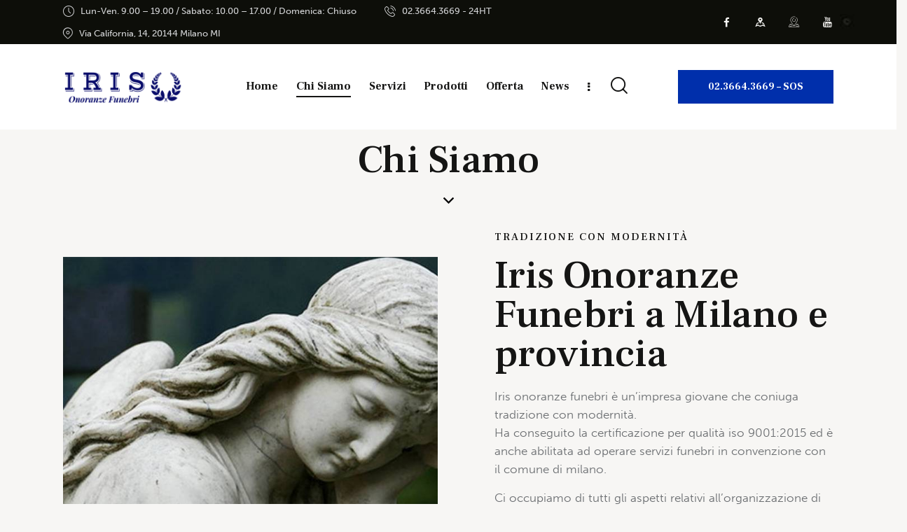

--- FILE ---
content_type: text/html; charset=UTF-8
request_url: https://www.irisonoranzefunebri.it/chi-siamo/
body_size: 147189
content:
<!DOCTYPE html>
<html lang="it-IT" class="no-js scheme_default">
<head>
<meta charset="UTF-8">
<meta name="viewport" content="width=device-width, initial-scale=1">
<meta name="format-detection" content="telephone=no">
<link rel="profile" href="//gmpg.org/xfn/11">
<meta name='robots' content='index, follow, max-image-preview:large, max-snippet:-1, max-video-preview:-1' />
<!-- This site is optimized with the Yoast SEO Premium plugin v19.5 (Yoast SEO v19.10) - https://yoast.com/wordpress/plugins/seo/ -->
<title>Chi Siamo - Iris Onoranze Funebri a Milano e provincia</title>
<meta name="description" content="Iris onoranze funebri è un’impresa giovane che coniuga tradizione con modernità. Ci occupiamo di tutti gli aspetti relativi all’organizzazione di un funerale. Il nostro compito è sollevarvi dalle incombenze amministrative e mettervi nella condizione di scegliere con fiducia come organizzare l’ultimo saluto ai vostri cari." />
<link rel="canonical" href="https://www.irisonoranzefunebri.it/chi-siamo/" />
<meta property="og:locale" content="it_IT" />
<meta property="og:type" content="article" />
<meta property="og:title" content="Chi Siamo" />
<meta property="og:description" content="Iris onoranze funebri è un’impresa giovane che coniuga tradizione con modernità. Ci occupiamo di tutti gli aspetti relativi all’organizzazione di un funerale. Il nostro compito è sollevarvi dalle incombenze amministrative e mettervi nella condizione di scegliere con fiducia come organizzare l’ultimo saluto ai vostri cari." />
<meta property="og:url" content="https://www.irisonoranzefunebri.it/chi-siamo/" />
<meta property="og:site_name" content="Iris Onoranze Funebri a Milano e provincia" />
<meta property="article:publisher" content="https://www.facebook.com/irisonoranzefunebrimilano/" />
<meta property="article:modified_time" content="2023-03-22T19:16:15+00:00" />
<meta property="og:image" content="https://www.irisonoranzefunebri.it/wp-content/uploads/elementor/thumbs/Iris-onoranze-funebri-chi-siamo-pwvzdo3qjixize91wqa57xoeeayqo6869zy57ja7ou.jpg" />
<meta name="twitter:card" content="summary_large_image" />
<meta name="twitter:label1" content="Tempo di lettura stimato" />
<meta name="twitter:data1" content="5 minuti" />
<script type="application/ld+json" class="yoast-schema-graph">{"@context":"https://schema.org","@graph":[{"@type":"WebPage","@id":"https://www.irisonoranzefunebri.it/chi-siamo/","url":"https://www.irisonoranzefunebri.it/chi-siamo/","name":"Chi Siamo - Iris Onoranze Funebri a Milano e provincia","isPartOf":{"@id":"https://www.irisonoranzefunebri.it/#website"},"primaryImageOfPage":{"@id":"https://www.irisonoranzefunebri.it/chi-siamo/#primaryimage"},"image":{"@id":"https://www.irisonoranzefunebri.it/chi-siamo/#primaryimage"},"thumbnailUrl":"https://www.irisonoranzefunebri.it/wp-content/uploads/elementor/thumbs/Iris-onoranze-funebri-chi-siamo-pwvzdo3qjixize91wqa57xoeeayqo6869zy57ja7ou.jpg","datePublished":"2021-07-29T11:32:09+00:00","dateModified":"2023-03-22T19:16:15+00:00","description":"Iris onoranze funebri è un’impresa giovane che coniuga tradizione con modernità. Ci occupiamo di tutti gli aspetti relativi all’organizzazione di un funerale. Il nostro compito è sollevarvi dalle incombenze amministrative e mettervi nella condizione di scegliere con fiducia come organizzare l’ultimo saluto ai vostri cari.","breadcrumb":{"@id":"https://www.irisonoranzefunebri.it/chi-siamo/#breadcrumb"},"inLanguage":"it-IT","potentialAction":[{"@type":"ReadAction","target":["https://www.irisonoranzefunebri.it/chi-siamo/"]}]},{"@type":"ImageObject","inLanguage":"it-IT","@id":"https://www.irisonoranzefunebri.it/chi-siamo/#primaryimage","url":"https://www.irisonoranzefunebri.it/wp-content/uploads/elementor/thumbs/Iris-onoranze-funebri-chi-siamo-pwvzdo3qjixize91wqa57xoeeayqo6869zy57ja7ou.jpg","contentUrl":"https://www.irisonoranzefunebri.it/wp-content/uploads/elementor/thumbs/Iris-onoranze-funebri-chi-siamo-pwvzdo3qjixize91wqa57xoeeayqo6869zy57ja7ou.jpg"},{"@type":"BreadcrumbList","@id":"https://www.irisonoranzefunebri.it/chi-siamo/#breadcrumb","itemListElement":[{"@type":"ListItem","position":1,"name":"Home","item":"https://www.irisonoranzefunebri.it/"},{"@type":"ListItem","position":2,"name":"Chi Siamo"}]},{"@type":"WebSite","@id":"https://www.irisonoranzefunebri.it/#website","url":"https://www.irisonoranzefunebri.it/","name":"Iris Onoranze Funebri a Milano e provincia","description":"Funerali e cremazioni a Milano e provincia - IRIS Onoranze Funebri","publisher":{"@id":"https://www.irisonoranzefunebri.it/#organization"},"alternateName":"Artigiani dell’arte funeraria","potentialAction":[{"@type":"SearchAction","target":{"@type":"EntryPoint","urlTemplate":"https://www.irisonoranzefunebri.it/?s={search_term_string}"},"query-input":"required name=search_term_string"}],"inLanguage":"it-IT"},{"@type":["Organization","Place","LocalBusiness"],"@id":"https://www.irisonoranzefunebri.it/#organization","name":"Iris Onoranze Funebri a Milano e Provincia - artigiani dell’arte funeraria","url":"https://www.irisonoranzefunebri.it/","logo":{"@id":"https://www.irisonoranzefunebri.it/chi-siamo/#local-main-organization-logo"},"image":{"@id":"https://www.irisonoranzefunebri.it/chi-siamo/#local-main-organization-logo"},"sameAs":["https://www.youtube.com/irisonoranzefunebrimilano","https://www.facebook.com/irisonoranzefunebrimilano/"],"address":{"@id":"https://www.irisonoranzefunebri.it/chi-siamo/#local-main-place-address"},"geo":{"@type":"GeoCoordinates","latitude":"45.45814379999999","longitude":"9.1605062"},"telephone":["0236643669","0236643669"],"openingHoursSpecification":{"@type":"OpeningHoursSpecification","dayOfWeek":["Monday","Tuesday","Wednesday","Thursday","Friday","Saturday","Sunday"],"opens":"00:00","closes":"23:59"},"email":"info@irisonoranzefunebri.it","vatID":"11077290960","taxID":"11077290960","currenciesAccepted":"euro"},{"@type":"PostalAddress","@id":"https://www.irisonoranzefunebri.it/chi-siamo/#local-main-place-address","streetAddress":"Via California, 14","addressLocality":"Milano","postalCode":"20144","addressRegion":"Italia","addressCountry":"IT"},{"@type":"ImageObject","inLanguage":"it-IT","@id":"https://www.irisonoranzefunebri.it/chi-siamo/#local-main-organization-logo","url":"https://www.irisonoranzefunebri.it/wp-content/uploads/2022/10/logo-retina-iris-onoranze-funebri-milano.png","contentUrl":"https://www.irisonoranzefunebri.it/wp-content/uploads/2022/10/logo-retina-iris-onoranze-funebri-milano.png","width":366,"height":100,"caption":"Iris Onoranze Funebri a Milano e Provincia - artigiani dell’arte funeraria"}]}</script>
<meta name="geo.placename" content="Milano" />
<meta name="geo.position" content="45.45814379999999;9.1605062" />
<meta name="geo.region" content="Italia" />
<!-- / Yoast SEO Premium plugin. -->
<link rel='dns-prefetch' href='//www.googletagmanager.com' />
<link rel='dns-prefetch' href='//www.google.com' />
<link rel='dns-prefetch' href='//use.typekit.net' />
<link rel='dns-prefetch' href='//fonts.googleapis.com' />
<link rel="alternate" type="application/rss+xml" title="Iris Onoranze Funebri a Milano e provincia &raquo; Feed" href="https://www.irisonoranzefunebri.it/feed/" />
<meta property="og:type" content="article" />
<meta property="og:url" content="https://www.irisonoranzefunebri.it/chi-siamo/" />
<meta property="og:title" content="Chi Siamo" />
<meta property="og:description" content="															
TRADIZIONE CON MODERNITÀIris Onoranze Funebri a Milano e provincia		
Iris onoranze funebri è un’impresa giovane che coniuga tradizione con modernità.Ha conseguito la certificazione per qualità iso 9001:2015 ed è anche abilitata ad operare servizi funebri in convenzione con il comune di milano.		
Ci occupiamo di tutti gli aspetti relativi all’organizzazione di un funerale. Il nostro compito" />  
<!-- <link property="stylesheet" rel='stylesheet' id='trx_addons-icons-css' href='https://www.irisonoranzefunebri.it/wp-content/plugins/trx_addons/css/font-icons/css/trx_addons_icons.css' type='text/css' media='all' /> -->
<link rel="stylesheet" type="text/css" href="//www.irisonoranzefunebri.it/wp-content/cache/wpfc-minified/q9q9aym4/7wmx1.css" media="all"/>
<link property="stylesheet" rel='stylesheet' id='anubis-font-museo-sans-css' href='https://use.typekit.net/zfc0lca.css' type='text/css' media='all' />
<link property="stylesheet" rel='stylesheet' id='anubis-font-google_fonts-css' href='https://fonts.googleapis.com/css2?family=Frank+Ruhl+Libre:wght@300;400;500;700;900&#038;family=Lora:ital,wght@0,400;0,500;0,600;0,700;1,400;1,500;1,600;1,700&#038;subset=latin,latin-ext&#038;display=swap' type='text/css' media='all' />
<!-- <link property="stylesheet" rel='stylesheet' id='anubis-fontello-css' href='https://www.irisonoranzefunebri.it/wp-content/themes/anubis/skins/default/css/font-icons/css/fontello.css' type='text/css' media='all' /> -->
<!-- <link property="stylesheet" rel='stylesheet' id='wp-block-library-css' href='https://www.irisonoranzefunebri.it/wp-includes/css/dist/block-library/style.min.css?ver=6.2' type='text/css' media='all' /> -->
<!-- <link property="stylesheet" rel='stylesheet' id='classic-theme-styles-css' href='https://www.irisonoranzefunebri.it/wp-includes/css/classic-themes.min.css?ver=6.2' type='text/css' media='all' /> -->
<link rel="stylesheet" type="text/css" href="//www.irisonoranzefunebri.it/wp-content/cache/wpfc-minified/mc2cvga2/7wmx1.css" media="all"/>
<style id='global-styles-inline-css' type='text/css'>
body{--wp--preset--color--black: #000000;--wp--preset--color--cyan-bluish-gray: #abb8c3;--wp--preset--color--white: #ffffff;--wp--preset--color--pale-pink: #f78da7;--wp--preset--color--vivid-red: #cf2e2e;--wp--preset--color--luminous-vivid-orange: #ff6900;--wp--preset--color--luminous-vivid-amber: #fcb900;--wp--preset--color--light-green-cyan: #7bdcb5;--wp--preset--color--vivid-green-cyan: #00d084;--wp--preset--color--pale-cyan-blue: #8ed1fc;--wp--preset--color--vivid-cyan-blue: #0693e3;--wp--preset--color--vivid-purple: #9b51e0;--wp--preset--color--bg-color: #F7F6F4;--wp--preset--color--bd-color: #D8D5D5;--wp--preset--color--text-dark: #151514;--wp--preset--color--text-light: #84867F;--wp--preset--color--text-link: #002fab;--wp--preset--color--text-hover: #022276;--wp--preset--color--text-link-2: #F75A2F;--wp--preset--color--text-hover-2: #EF4D20;--wp--preset--color--text-link-3: #BF9578;--wp--preset--color--text-hover-3: #AB8E7A;--wp--preset--gradient--vivid-cyan-blue-to-vivid-purple: linear-gradient(135deg,rgba(6,147,227,1) 0%,rgb(155,81,224) 100%);--wp--preset--gradient--light-green-cyan-to-vivid-green-cyan: linear-gradient(135deg,rgb(122,220,180) 0%,rgb(0,208,130) 100%);--wp--preset--gradient--luminous-vivid-amber-to-luminous-vivid-orange: linear-gradient(135deg,rgba(252,185,0,1) 0%,rgba(255,105,0,1) 100%);--wp--preset--gradient--luminous-vivid-orange-to-vivid-red: linear-gradient(135deg,rgba(255,105,0,1) 0%,rgb(207,46,46) 100%);--wp--preset--gradient--very-light-gray-to-cyan-bluish-gray: linear-gradient(135deg,rgb(238,238,238) 0%,rgb(169,184,195) 100%);--wp--preset--gradient--cool-to-warm-spectrum: linear-gradient(135deg,rgb(74,234,220) 0%,rgb(151,120,209) 20%,rgb(207,42,186) 40%,rgb(238,44,130) 60%,rgb(251,105,98) 80%,rgb(254,248,76) 100%);--wp--preset--gradient--blush-light-purple: linear-gradient(135deg,rgb(255,206,236) 0%,rgb(152,150,240) 100%);--wp--preset--gradient--blush-bordeaux: linear-gradient(135deg,rgb(254,205,165) 0%,rgb(254,45,45) 50%,rgb(107,0,62) 100%);--wp--preset--gradient--luminous-dusk: linear-gradient(135deg,rgb(255,203,112) 0%,rgb(199,81,192) 50%,rgb(65,88,208) 100%);--wp--preset--gradient--pale-ocean: linear-gradient(135deg,rgb(255,245,203) 0%,rgb(182,227,212) 50%,rgb(51,167,181) 100%);--wp--preset--gradient--electric-grass: linear-gradient(135deg,rgb(202,248,128) 0%,rgb(113,206,126) 100%);--wp--preset--gradient--midnight: linear-gradient(135deg,rgb(2,3,129) 0%,rgb(40,116,252) 100%);--wp--preset--duotone--dark-grayscale: url('#wp-duotone-dark-grayscale');--wp--preset--duotone--grayscale: url('#wp-duotone-grayscale');--wp--preset--duotone--purple-yellow: url('#wp-duotone-purple-yellow');--wp--preset--duotone--blue-red: url('#wp-duotone-blue-red');--wp--preset--duotone--midnight: url('#wp-duotone-midnight');--wp--preset--duotone--magenta-yellow: url('#wp-duotone-magenta-yellow');--wp--preset--duotone--purple-green: url('#wp-duotone-purple-green');--wp--preset--duotone--blue-orange: url('#wp-duotone-blue-orange');--wp--preset--font-size--small: 13px;--wp--preset--font-size--medium: 20px;--wp--preset--font-size--large: 36px;--wp--preset--font-size--x-large: 42px;--wp--preset--spacing--20: 0.44rem;--wp--preset--spacing--30: 0.67rem;--wp--preset--spacing--40: 1rem;--wp--preset--spacing--50: 1.5rem;--wp--preset--spacing--60: 2.25rem;--wp--preset--spacing--70: 3.38rem;--wp--preset--spacing--80: 5.06rem;--wp--preset--shadow--natural: 6px 6px 9px rgba(0, 0, 0, 0.2);--wp--preset--shadow--deep: 12px 12px 50px rgba(0, 0, 0, 0.4);--wp--preset--shadow--sharp: 6px 6px 0px rgba(0, 0, 0, 0.2);--wp--preset--shadow--outlined: 6px 6px 0px -3px rgba(255, 255, 255, 1), 6px 6px rgba(0, 0, 0, 1);--wp--preset--shadow--crisp: 6px 6px 0px rgba(0, 0, 0, 1);}:where(.is-layout-flex){gap: 0.5em;}body .is-layout-flow > .alignleft{float: left;margin-inline-start: 0;margin-inline-end: 2em;}body .is-layout-flow > .alignright{float: right;margin-inline-start: 2em;margin-inline-end: 0;}body .is-layout-flow > .aligncenter{margin-left: auto !important;margin-right: auto !important;}body .is-layout-constrained > .alignleft{float: left;margin-inline-start: 0;margin-inline-end: 2em;}body .is-layout-constrained > .alignright{float: right;margin-inline-start: 2em;margin-inline-end: 0;}body .is-layout-constrained > .aligncenter{margin-left: auto !important;margin-right: auto !important;}body .is-layout-constrained > :where(:not(.alignleft):not(.alignright):not(.alignfull)){max-width: var(--wp--style--global--content-size);margin-left: auto !important;margin-right: auto !important;}body .is-layout-constrained > .alignwide{max-width: var(--wp--style--global--wide-size);}body .is-layout-flex{display: flex;}body .is-layout-flex{flex-wrap: wrap;align-items: center;}body .is-layout-flex > *{margin: 0;}:where(.wp-block-columns.is-layout-flex){gap: 2em;}.has-black-color{color: var(--wp--preset--color--black) !important;}.has-cyan-bluish-gray-color{color: var(--wp--preset--color--cyan-bluish-gray) !important;}.has-white-color{color: var(--wp--preset--color--white) !important;}.has-pale-pink-color{color: var(--wp--preset--color--pale-pink) !important;}.has-vivid-red-color{color: var(--wp--preset--color--vivid-red) !important;}.has-luminous-vivid-orange-color{color: var(--wp--preset--color--luminous-vivid-orange) !important;}.has-luminous-vivid-amber-color{color: var(--wp--preset--color--luminous-vivid-amber) !important;}.has-light-green-cyan-color{color: var(--wp--preset--color--light-green-cyan) !important;}.has-vivid-green-cyan-color{color: var(--wp--preset--color--vivid-green-cyan) !important;}.has-pale-cyan-blue-color{color: var(--wp--preset--color--pale-cyan-blue) !important;}.has-vivid-cyan-blue-color{color: var(--wp--preset--color--vivid-cyan-blue) !important;}.has-vivid-purple-color{color: var(--wp--preset--color--vivid-purple) !important;}.has-black-background-color{background-color: var(--wp--preset--color--black) !important;}.has-cyan-bluish-gray-background-color{background-color: var(--wp--preset--color--cyan-bluish-gray) !important;}.has-white-background-color{background-color: var(--wp--preset--color--white) !important;}.has-pale-pink-background-color{background-color: var(--wp--preset--color--pale-pink) !important;}.has-vivid-red-background-color{background-color: var(--wp--preset--color--vivid-red) !important;}.has-luminous-vivid-orange-background-color{background-color: var(--wp--preset--color--luminous-vivid-orange) !important;}.has-luminous-vivid-amber-background-color{background-color: var(--wp--preset--color--luminous-vivid-amber) !important;}.has-light-green-cyan-background-color{background-color: var(--wp--preset--color--light-green-cyan) !important;}.has-vivid-green-cyan-background-color{background-color: var(--wp--preset--color--vivid-green-cyan) !important;}.has-pale-cyan-blue-background-color{background-color: var(--wp--preset--color--pale-cyan-blue) !important;}.has-vivid-cyan-blue-background-color{background-color: var(--wp--preset--color--vivid-cyan-blue) !important;}.has-vivid-purple-background-color{background-color: var(--wp--preset--color--vivid-purple) !important;}.has-black-border-color{border-color: var(--wp--preset--color--black) !important;}.has-cyan-bluish-gray-border-color{border-color: var(--wp--preset--color--cyan-bluish-gray) !important;}.has-white-border-color{border-color: var(--wp--preset--color--white) !important;}.has-pale-pink-border-color{border-color: var(--wp--preset--color--pale-pink) !important;}.has-vivid-red-border-color{border-color: var(--wp--preset--color--vivid-red) !important;}.has-luminous-vivid-orange-border-color{border-color: var(--wp--preset--color--luminous-vivid-orange) !important;}.has-luminous-vivid-amber-border-color{border-color: var(--wp--preset--color--luminous-vivid-amber) !important;}.has-light-green-cyan-border-color{border-color: var(--wp--preset--color--light-green-cyan) !important;}.has-vivid-green-cyan-border-color{border-color: var(--wp--preset--color--vivid-green-cyan) !important;}.has-pale-cyan-blue-border-color{border-color: var(--wp--preset--color--pale-cyan-blue) !important;}.has-vivid-cyan-blue-border-color{border-color: var(--wp--preset--color--vivid-cyan-blue) !important;}.has-vivid-purple-border-color{border-color: var(--wp--preset--color--vivid-purple) !important;}.has-vivid-cyan-blue-to-vivid-purple-gradient-background{background: var(--wp--preset--gradient--vivid-cyan-blue-to-vivid-purple) !important;}.has-light-green-cyan-to-vivid-green-cyan-gradient-background{background: var(--wp--preset--gradient--light-green-cyan-to-vivid-green-cyan) !important;}.has-luminous-vivid-amber-to-luminous-vivid-orange-gradient-background{background: var(--wp--preset--gradient--luminous-vivid-amber-to-luminous-vivid-orange) !important;}.has-luminous-vivid-orange-to-vivid-red-gradient-background{background: var(--wp--preset--gradient--luminous-vivid-orange-to-vivid-red) !important;}.has-very-light-gray-to-cyan-bluish-gray-gradient-background{background: var(--wp--preset--gradient--very-light-gray-to-cyan-bluish-gray) !important;}.has-cool-to-warm-spectrum-gradient-background{background: var(--wp--preset--gradient--cool-to-warm-spectrum) !important;}.has-blush-light-purple-gradient-background{background: var(--wp--preset--gradient--blush-light-purple) !important;}.has-blush-bordeaux-gradient-background{background: var(--wp--preset--gradient--blush-bordeaux) !important;}.has-luminous-dusk-gradient-background{background: var(--wp--preset--gradient--luminous-dusk) !important;}.has-pale-ocean-gradient-background{background: var(--wp--preset--gradient--pale-ocean) !important;}.has-electric-grass-gradient-background{background: var(--wp--preset--gradient--electric-grass) !important;}.has-midnight-gradient-background{background: var(--wp--preset--gradient--midnight) !important;}.has-small-font-size{font-size: var(--wp--preset--font-size--small) !important;}.has-medium-font-size{font-size: var(--wp--preset--font-size--medium) !important;}.has-large-font-size{font-size: var(--wp--preset--font-size--large) !important;}.has-x-large-font-size{font-size: var(--wp--preset--font-size--x-large) !important;}
.wp-block-navigation a:where(:not(.wp-element-button)){color: inherit;}
:where(.wp-block-columns.is-layout-flex){gap: 2em;}
.wp-block-pullquote{font-size: 1.5em;line-height: 1.6;}
</style>
<!-- <link property="stylesheet" rel='stylesheet' id='contact-form-7-css' href='https://www.irisonoranzefunebri.it/wp-content/plugins/contact-form-7/includes/css/styles.css?ver=5.6.1' type='text/css' media='all' /> -->
<!-- <link property="stylesheet" rel='stylesheet' id='magnific-popup-css' href='https://www.irisonoranzefunebri.it/wp-content/plugins/trx_addons/js/magnific/magnific-popup.min.css' type='text/css' media='all' /> -->
<!-- <link property="stylesheet" rel='stylesheet' id='elementor-icons-css' href='https://www.irisonoranzefunebri.it/wp-content/plugins/elementor/assets/lib/eicons/css/elementor-icons.min.css?ver=5.15.0' type='text/css' media='all' /> -->
<!-- <link property="stylesheet" rel='stylesheet' id='elementor-frontend-css' href='https://www.irisonoranzefunebri.it/wp-content/plugins/elementor/assets/css/frontend-lite.min.css?ver=3.6.7' type='text/css' media='all' /> -->
<link rel="stylesheet" type="text/css" href="//www.irisonoranzefunebri.it/wp-content/cache/wpfc-minified/q50lcbjl/7wnac.css" media="all"/>
<link property="stylesheet" rel='stylesheet' id='elementor-post-18904-css' href='https://www.irisonoranzefunebri.it/wp-content/uploads/elementor/css/post-18904.css?ver=1658877339' type='text/css' media='all' />
<link property="stylesheet" rel='stylesheet' id='elementor-post-17518-css' href='https://www.irisonoranzefunebri.it/wp-content/uploads/elementor/css/post-17518.css?ver=1679512577' type='text/css' media='all' />
<!-- <link property="stylesheet" rel='stylesheet' id='trx_addons-css' href='https://www.irisonoranzefunebri.it/wp-content/plugins/trx_addons/css/__styles.css' type='text/css' media='all' /> -->
<!-- <link property="stylesheet" rel='stylesheet' id='trx_addons-sc_googlemap-css' href='https://www.irisonoranzefunebri.it/wp-content/plugins/trx_addons/components/shortcodes/googlemap/googlemap.css' type='text/css' media='all' /> -->
<link rel="stylesheet" type="text/css" href="//www.irisonoranzefunebri.it/wp-content/cache/wpfc-minified/dr8haa6c/8ezfg.css" media="all"/>
<!-- <link property="stylesheet" rel='stylesheet' id='trx_addons-sc_googlemap-responsive-css' href='https://www.irisonoranzefunebri.it/wp-content/plugins/trx_addons/components/shortcodes/googlemap/googlemap.responsive.css' type='text/css' media='(max-width:1023px)' /> -->
<link rel="stylesheet" type="text/css" href="//www.irisonoranzefunebri.it/wp-content/cache/wpfc-minified/drajen83/7wmx1.css" media="(max-width:1023px)"/>
<!-- <link property="stylesheet" rel='stylesheet' id='swiper-css' href='https://www.irisonoranzefunebri.it/wp-content/plugins/trx_addons/js/swiper/swiper.min.css' type='text/css' media='all' /> -->
<!-- <link property="stylesheet" rel='stylesheet' id='trx_addons-widget_custom_links-css' href='https://www.irisonoranzefunebri.it/wp-content/plugins/trx_addons/components/widgets/custom_links/custom_links.css' type='text/css' media='all' /> -->
<!-- <link property="stylesheet" rel='stylesheet' id='trx_addons-sc_content-css' href='https://www.irisonoranzefunebri.it/wp-content/plugins/trx_addons/components/shortcodes/content/content.css' type='text/css' media='all' /> -->
<link rel="stylesheet" type="text/css" href="//www.irisonoranzefunebri.it/wp-content/cache/wpfc-minified/qx5mtf31/8ezfg.css" media="all"/>
<!-- <link property="stylesheet" rel='stylesheet' id='trx_addons-sc_content-responsive-css' href='https://www.irisonoranzefunebri.it/wp-content/plugins/trx_addons/components/shortcodes/content/content.responsive.css' type='text/css' media='(max-width:1439px)' /> -->
<link rel="stylesheet" type="text/css" href="//www.irisonoranzefunebri.it/wp-content/cache/wpfc-minified/jxzaje7c/7wmx1.css" media="(max-width:1439px)"/>
<!-- <link property="stylesheet" rel='stylesheet' id='trx_addons-animations-css' href='https://www.irisonoranzefunebri.it/wp-content/plugins/trx_addons/css/trx_addons.animations.css' type='text/css' media='all' /> -->
<!-- <link property="stylesheet" rel='stylesheet' id='trx_addons-cf7-css' href='https://www.irisonoranzefunebri.it/wp-content/plugins/trx_addons/components/api/contact-form-7/contact-form-7.css' type='text/css' media='all' /> -->
<!-- <link property="stylesheet" rel='stylesheet' id='trx_addons-mouse-helper-css' href='https://www.irisonoranzefunebri.it/wp-content/plugins/trx_addons/addons/mouse-helper/mouse-helper.css' type='text/css' media='all' /> -->
<!-- <link property="stylesheet" rel='stylesheet' id='trx_addons-cpt_testimonials-css' href='https://www.irisonoranzefunebri.it/wp-content/plugins/trx_addons/components/cpt/testimonials/testimonials.css' type='text/css' media='all' /> -->
<!-- <link property="stylesheet" rel='stylesheet' id='anubis-style-css' href='https://www.irisonoranzefunebri.it/wp-content/themes/anubis/style.css' type='text/css' media='all' /> -->
<!-- <link property="stylesheet" rel='stylesheet' id='mediaelement-css' href='https://www.irisonoranzefunebri.it/wp-includes/js/mediaelement/mediaelementplayer-legacy.min.css?ver=4.2.17' type='text/css' media='all' /> -->
<!-- <link property="stylesheet" rel='stylesheet' id='wp-mediaelement-css' href='https://www.irisonoranzefunebri.it/wp-includes/js/mediaelement/wp-mediaelement.min.css?ver=6.2' type='text/css' media='all' /> -->
<!-- <link property="stylesheet" rel='stylesheet' id='anubis-skin-default-css' href='https://www.irisonoranzefunebri.it/wp-content/themes/anubis/skins/default/css/style.css' type='text/css' media='all' /> -->
<!-- <link property="stylesheet" rel='stylesheet' id='anubis-extra-skin-default-css' href='https://www.irisonoranzefunebri.it/wp-content/themes/anubis/skins/default/extra-style.css' type='text/css' media='all' /> -->
<!-- <link property="stylesheet" rel='stylesheet' id='anubis-plugins-css' href='https://www.irisonoranzefunebri.it/wp-content/themes/anubis/skins/default/css/__plugins.css' type='text/css' media='all' /> -->
<!-- <link property="stylesheet" rel='stylesheet' id='anubis-contact-form-7-css' href='https://www.irisonoranzefunebri.it/wp-content/themes/anubis/skins/default/plugins/contact-form-7/contact-form-7.css' type='text/css' media='all' /> -->
<!-- <link property="stylesheet" rel='stylesheet' id='anubis-custom-css' href='https://www.irisonoranzefunebri.it/wp-content/themes/anubis/skins/default/css/__custom.css' type='text/css' media='all' /> -->
<link rel="stylesheet" type="text/css" href="//www.irisonoranzefunebri.it/wp-content/cache/wpfc-minified/6nigphjj/8ezfg.css" media="all"/>
<!-- <link property="stylesheet" rel='stylesheet' id='trx_addons-responsive-css' href='https://www.irisonoranzefunebri.it/wp-content/plugins/trx_addons/css/__responsive.css' type='text/css' media='(max-width:1439px)' /> -->
<link rel="stylesheet" type="text/css" href="//www.irisonoranzefunebri.it/wp-content/cache/wpfc-minified/8jq5jf0d/7wmx1.css" media="(max-width:1439px)"/>
<!-- <link property="stylesheet" rel='stylesheet' id='trx_addons-mouse-helper-responsive-css' href='https://www.irisonoranzefunebri.it/wp-content/plugins/trx_addons/addons/mouse-helper/mouse-helper.responsive.css' type='text/css' media='(max-width:1279px)' /> -->
<link rel="stylesheet" type="text/css" href="//www.irisonoranzefunebri.it/wp-content/cache/wpfc-minified/qskhyghy/7wmx1.css" media="(max-width:1279px)"/>
<!-- <link property="stylesheet" rel='stylesheet' id='anubis-responsive-css' href='https://www.irisonoranzefunebri.it/wp-content/themes/anubis/skins/default/css/__responsive.css' type='text/css' media='(max-width:1679px)' /> -->
<link rel="stylesheet" type="text/css" href="//www.irisonoranzefunebri.it/wp-content/cache/wpfc-minified/mmfd3tfl/7wmx1.css" media="(max-width:1679px)"/>
<link property="stylesheet" rel='stylesheet' id='google-fonts-1-css' href='https://fonts.googleapis.com/css?family=Frank+Ruhl+Libre%3A100%2C100italic%2C200%2C200italic%2C300%2C300italic%2C400%2C400italic%2C500%2C500italic%2C600%2C600italic%2C700%2C700italic%2C800%2C800italic%2C900%2C900italic%7CRoboto%3A100%2C100italic%2C200%2C200italic%2C300%2C300italic%2C400%2C400italic%2C500%2C500italic%2C600%2C600italic%2C700%2C700italic%2C800%2C800italic%2C900%2C900italic%7CRoboto+Slab%3A100%2C100italic%2C200%2C200italic%2C300%2C300italic%2C400%2C400italic%2C500%2C500italic%2C600%2C600italic%2C700%2C700italic%2C800%2C800italic%2C900%2C900italic&#038;display=auto&#038;ver=6.2' type='text/css' media='all' />
<!-- <link property="stylesheet" rel='stylesheet' id='elementor-icons-shared-0-css' href='https://www.irisonoranzefunebri.it/wp-content/plugins/elementor/assets/lib/font-awesome/css/fontawesome.min.css?ver=5.15.3' type='text/css' media='all' /> -->
<!-- <link property="stylesheet" rel='stylesheet' id='elementor-icons-fa-regular-css' href='https://www.irisonoranzefunebri.it/wp-content/plugins/elementor/assets/lib/font-awesome/css/regular.min.css?ver=5.15.3' type='text/css' media='all' /> -->
<link rel="stylesheet" type="text/css" href="//www.irisonoranzefunebri.it/wp-content/cache/wpfc-minified/11ugaqa2/8ezfg.css" media="all"/>
<script src='//www.irisonoranzefunebri.it/wp-content/cache/wpfc-minified/dg15ovdw/9mjxx.js' type="text/javascript"></script>
<!-- <script type='text/javascript' src='https://www.irisonoranzefunebri.it/wp-includes/js/jquery/jquery.min.js?ver=3.6.3' id='jquery-core-js'></script> -->
<!-- <script type='text/javascript' src='https://www.irisonoranzefunebri.it/wp-includes/js/jquery/jquery-migrate.min.js?ver=3.4.0' id='jquery-migrate-js'></script> -->
<link rel="https://api.w.org/" href="https://www.irisonoranzefunebri.it/wp-json/" /><link rel="alternate" type="application/json" href="https://www.irisonoranzefunebri.it/wp-json/wp/v2/pages/17518" /><link rel="EditURI" type="application/rsd+xml" title="RSD" href="https://www.irisonoranzefunebri.it/xmlrpc.php?rsd" />
<link rel="wlwmanifest" type="application/wlwmanifest+xml" href="https://www.irisonoranzefunebri.it/wp-includes/wlwmanifest.xml" />
<meta name="generator" content="WordPress 6.2" />
<link rel='shortlink' href='https://www.irisonoranzefunebri.it/?p=17518' />
<link rel="alternate" type="application/json+oembed" href="https://www.irisonoranzefunebri.it/wp-json/oembed/1.0/embed?url=https%3A%2F%2Fwww.irisonoranzefunebri.it%2Fchi-siamo%2F" />
<link rel="alternate" type="text/xml+oembed" href="https://www.irisonoranzefunebri.it/wp-json/oembed/1.0/embed?url=https%3A%2F%2Fwww.irisonoranzefunebri.it%2Fchi-siamo%2F&#038;format=xml" />
<meta name="generator" content="Site Kit by Google 1.86.0" /><meta name="generator" content="Powered by Slider Revolution 6.5.25 - responsive, Mobile-Friendly Slider Plugin for WordPress with comfortable drag and drop interface." />
<link rel="icon" href="https://www.irisonoranzefunebri.it/wp-content/uploads/2022/10/cropped-icon-32x32.jpg" sizes="32x32" />
<link rel="icon" href="https://www.irisonoranzefunebri.it/wp-content/uploads/2022/10/cropped-icon-192x192.jpg" sizes="192x192" />
<link rel="apple-touch-icon" href="https://www.irisonoranzefunebri.it/wp-content/uploads/2022/10/cropped-icon-180x180.jpg" />
<meta name="msapplication-TileImage" content="https://www.irisonoranzefunebri.it/wp-content/uploads/2022/10/cropped-icon-270x270.jpg" />
<script>function setREVStartSize(e){
//window.requestAnimationFrame(function() {
window.RSIW = window.RSIW===undefined ? window.innerWidth : window.RSIW;
window.RSIH = window.RSIH===undefined ? window.innerHeight : window.RSIH;
try {
var pw = document.getElementById(e.c).parentNode.offsetWidth,
newh;
pw = pw===0 || isNaN(pw) || (e.l=="fullwidth" || e.layout=="fullwidth") ? window.RSIW : pw;
e.tabw = e.tabw===undefined ? 0 : parseInt(e.tabw);
e.thumbw = e.thumbw===undefined ? 0 : parseInt(e.thumbw);
e.tabh = e.tabh===undefined ? 0 : parseInt(e.tabh);
e.thumbh = e.thumbh===undefined ? 0 : parseInt(e.thumbh);
e.tabhide = e.tabhide===undefined ? 0 : parseInt(e.tabhide);
e.thumbhide = e.thumbhide===undefined ? 0 : parseInt(e.thumbhide);
e.mh = e.mh===undefined || e.mh=="" || e.mh==="auto" ? 0 : parseInt(e.mh,0);
if(e.layout==="fullscreen" || e.l==="fullscreen")
newh = Math.max(e.mh,window.RSIH);
else{
e.gw = Array.isArray(e.gw) ? e.gw : [e.gw];
for (var i in e.rl) if (e.gw[i]===undefined || e.gw[i]===0) e.gw[i] = e.gw[i-1];
e.gh = e.el===undefined || e.el==="" || (Array.isArray(e.el) && e.el.length==0)? e.gh : e.el;
e.gh = Array.isArray(e.gh) ? e.gh : [e.gh];
for (var i in e.rl) if (e.gh[i]===undefined || e.gh[i]===0) e.gh[i] = e.gh[i-1];
var nl = new Array(e.rl.length),
ix = 0,
sl;
e.tabw = e.tabhide>=pw ? 0 : e.tabw;
e.thumbw = e.thumbhide>=pw ? 0 : e.thumbw;
e.tabh = e.tabhide>=pw ? 0 : e.tabh;
e.thumbh = e.thumbhide>=pw ? 0 : e.thumbh;
for (var i in e.rl) nl[i] = e.rl[i]<window.RSIW ? 0 : e.rl[i];
sl = nl[0];
for (var i in nl) if (sl>nl[i] && nl[i]>0) { sl = nl[i]; ix=i;}
var m = pw>(e.gw[ix]+e.tabw+e.thumbw) ? 1 : (pw-(e.tabw+e.thumbw)) / (e.gw[ix]);
newh =  (e.gh[ix] * m) + (e.tabh + e.thumbh);
}
var el = document.getElementById(e.c);
if (el!==null && el) el.style.height = newh+"px";
el = document.getElementById(e.c+"_wrapper");
if (el!==null && el) {
el.style.height = newh+"px";
el.style.display = "block";
}
} catch(e){
console.log("Failure at Presize of Slider:" + e)
}
//});
};</script>
<style>/*! elementor - v3.6.7 - 03-07-2022 */
.e-container.e-container--row .elementor-spacer-inner{width:var(--spacer-size)}.e-container.e-container--column .elementor-spacer-inner,.elementor-column .elementor-spacer-inner{height:var(--spacer-size)}</style>
<style>/*! elementor - v3.6.7 - 03-07-2022 */
.elementor-widget-image{text-align:center}.elementor-widget-image a{display:inline-block}.elementor-widget-image a img[src$=".svg"]{width:48px}.elementor-widget-image img{vertical-align:middle;display:inline-block}</style>
<style>/*! elementor - v3.6.7 - 03-07-2022 */
.elementor-widget-text-editor.elementor-drop-cap-view-stacked .elementor-drop-cap{background-color:#818a91;color:#fff}.elementor-widget-text-editor.elementor-drop-cap-view-framed .elementor-drop-cap{color:#818a91;border:3px solid;background-color:transparent}.elementor-widget-text-editor:not(.elementor-drop-cap-view-default) .elementor-drop-cap{margin-top:8px}.elementor-widget-text-editor:not(.elementor-drop-cap-view-default) .elementor-drop-cap-letter{width:1em;height:1em}.elementor-widget-text-editor .elementor-drop-cap{float:left;text-align:center;line-height:1;font-size:50px}.elementor-widget-text-editor .elementor-drop-cap-letter{display:inline-block}</style>
<style>/*! elementor - v3.6.7 - 03-07-2022 */
.elementor-widget-image-carousel .swiper-container{position:static}.elementor-widget-image-carousel .swiper-container .swiper-slide figure{line-height:inherit}.elementor-widget-image-carousel .swiper-slide{text-align:center}.elementor-image-carousel-wrapper:not(.swiper-container-initialized) .swiper-slide{max-width:calc(100% / var(--e-image-carousel-slides-to-show, 3))}</style>
<style>/*! elementor - v3.6.7 - 03-07-2022 */
.elementor-widget-divider{--divider-border-style:none;--divider-border-width:1px;--divider-color:#2c2c2c;--divider-icon-size:20px;--divider-element-spacing:10px;--divider-pattern-height:24px;--divider-pattern-size:20px;--divider-pattern-url:none;--divider-pattern-repeat:repeat-x}.elementor-widget-divider .elementor-divider{display:-webkit-box;display:-ms-flexbox;display:flex}.elementor-widget-divider .elementor-divider__text{font-size:15px;line-height:1;max-width:95%}.elementor-widget-divider .elementor-divider__element{margin:0 var(--divider-element-spacing);-ms-flex-negative:0;flex-shrink:0}.elementor-widget-divider .elementor-icon{font-size:var(--divider-icon-size)}.elementor-widget-divider .elementor-divider-separator{display:-webkit-box;display:-ms-flexbox;display:flex;margin:0;direction:ltr}.elementor-widget-divider--view-line_icon .elementor-divider-separator,.elementor-widget-divider--view-line_text .elementor-divider-separator{-webkit-box-align:center;-ms-flex-align:center;align-items:center}.elementor-widget-divider--view-line_icon .elementor-divider-separator:after,.elementor-widget-divider--view-line_icon .elementor-divider-separator:before,.elementor-widget-divider--view-line_text .elementor-divider-separator:after,.elementor-widget-divider--view-line_text .elementor-divider-separator:before{display:block;content:"";border-bottom:0;-webkit-box-flex:1;-ms-flex-positive:1;flex-grow:1;border-top:var(--divider-border-width) var(--divider-border-style) var(--divider-color)}.elementor-widget-divider--element-align-left .elementor-divider .elementor-divider-separator>.elementor-divider__svg:first-of-type{-webkit-box-flex:0;-ms-flex-positive:0;flex-grow:0;-ms-flex-negative:100;flex-shrink:100}.elementor-widget-divider--element-align-left .elementor-divider-separator:before{content:none}.elementor-widget-divider--element-align-left .elementor-divider__element{margin-left:0}.elementor-widget-divider--element-align-right .elementor-divider .elementor-divider-separator>.elementor-divider__svg:last-of-type{-webkit-box-flex:0;-ms-flex-positive:0;flex-grow:0;-ms-flex-negative:100;flex-shrink:100}.elementor-widget-divider--element-align-right .elementor-divider-separator:after{content:none}.elementor-widget-divider--element-align-right .elementor-divider__element{margin-right:0}.elementor-widget-divider:not(.elementor-widget-divider--view-line_text):not(.elementor-widget-divider--view-line_icon) .elementor-divider-separator{border-top:var(--divider-border-width) var(--divider-border-style) var(--divider-color)}.elementor-widget-divider--separator-type-pattern{--divider-border-style:none}.elementor-widget-divider--separator-type-pattern.elementor-widget-divider--view-line .elementor-divider-separator,.elementor-widget-divider--separator-type-pattern:not(.elementor-widget-divider--view-line) .elementor-divider-separator:after,.elementor-widget-divider--separator-type-pattern:not(.elementor-widget-divider--view-line) .elementor-divider-separator:before,.elementor-widget-divider--separator-type-pattern:not([class*=elementor-widget-divider--view]) .elementor-divider-separator{width:100%;min-height:var(--divider-pattern-height);-webkit-mask-size:var(--divider-pattern-size) 100%;mask-size:var(--divider-pattern-size) 100%;-webkit-mask-repeat:var(--divider-pattern-repeat);mask-repeat:var(--divider-pattern-repeat);background-color:var(--divider-color);-webkit-mask-image:var(--divider-pattern-url);mask-image:var(--divider-pattern-url)}.elementor-widget-divider--no-spacing{--divider-pattern-size:auto}.elementor-widget-divider--bg-round{--divider-pattern-repeat:round}.rtl .elementor-widget-divider .elementor-divider__text{direction:rtl}</style>
<style>/*! elementor - v3.6.7 - 03-07-2022 */
.elementor-image-gallery .gallery-item{display:inline-block;text-align:center;vertical-align:top;width:100%;max-width:100%;margin:0 auto}.elementor-image-gallery .gallery-item img{margin:0 auto}.elementor-image-gallery .gallery-item .gallery-caption{margin:0}.elementor-image-gallery figure img{display:block}.elementor-image-gallery figure figcaption{width:100%}.gallery-spacing-custom .elementor-image-gallery .gallery-icon{padding:0}@media (min-width:768px){.elementor-image-gallery .gallery-columns-2 .gallery-item{max-width:50%}.elementor-image-gallery .gallery-columns-3 .gallery-item{max-width:33.33%}.elementor-image-gallery .gallery-columns-4 .gallery-item{max-width:25%}.elementor-image-gallery .gallery-columns-5 .gallery-item{max-width:20%}.elementor-image-gallery .gallery-columns-6 .gallery-item{max-width:16.666%}.elementor-image-gallery .gallery-columns-7 .gallery-item{max-width:14.28%}.elementor-image-gallery .gallery-columns-8 .gallery-item{max-width:12.5%}.elementor-image-gallery .gallery-columns-9 .gallery-item{max-width:11.11%}.elementor-image-gallery .gallery-columns-10 .gallery-item{max-width:10%}}@media (min-width:480px) and (max-width:767px){.elementor-image-gallery .gallery.gallery-columns-2 .gallery-item,.elementor-image-gallery .gallery.gallery-columns-3 .gallery-item,.elementor-image-gallery .gallery.gallery-columns-4 .gallery-item,.elementor-image-gallery .gallery.gallery-columns-5 .gallery-item,.elementor-image-gallery .gallery.gallery-columns-6 .gallery-item,.elementor-image-gallery .gallery.gallery-columns-7 .gallery-item,.elementor-image-gallery .gallery.gallery-columns-8 .gallery-item,.elementor-image-gallery .gallery.gallery-columns-9 .gallery-item,.elementor-image-gallery .gallery.gallery-columns-10 .gallery-item{max-width:50%}}@media (max-width:479px){.elementor-image-gallery .gallery.gallery-columns-2 .gallery-item,.elementor-image-gallery .gallery.gallery-columns-3 .gallery-item,.elementor-image-gallery .gallery.gallery-columns-4 .gallery-item,.elementor-image-gallery .gallery.gallery-columns-5 .gallery-item,.elementor-image-gallery .gallery.gallery-columns-6 .gallery-item,.elementor-image-gallery .gallery.gallery-columns-7 .gallery-item,.elementor-image-gallery .gallery.gallery-columns-8 .gallery-item,.elementor-image-gallery .gallery.gallery-columns-9 .gallery-item,.elementor-image-gallery .gallery.gallery-columns-10 .gallery-item{max-width:100%}}</style>
<style id='rs-plugin-settings-inline-css' type='text/css'>
#rs-demo-id {}
</style>
<style type="text/css" id="trx_addons-inline-styles-inline-css">.trx_addons_inline_1488016540 img.logo_image{max-height:50px;}.trx_addons_inline_983317284{width:100%;height:425px;}</style>
<link property="stylesheet" rel='stylesheet' id='elementor-post-11866-css' href='https://www.irisonoranzefunebri.it/wp-content/uploads/elementor/css/post-11866.css?ver=1679769497' type='text/css' media='all' />
<link property="stylesheet" rel='stylesheet' id='elementor-post-8821-css' href='https://www.irisonoranzefunebri.it/wp-content/uploads/elementor/css/post-8821.css?ver=1667650917' type='text/css' media='all' />
<!-- <link property="stylesheet" rel='stylesheet' id='rs-plugin-settings-css' href='https://www.irisonoranzefunebri.it/wp-content/plugins/revslider/public/assets/css/rs6.css?ver=6.5.25' type='text/css' media='all' /> -->
<link rel="stylesheet" type="text/css" href="//www.irisonoranzefunebri.it/wp-content/cache/wpfc-minified/2zvfuzrr/7wmx1.css" media="all"/>
</head>
<body class="page-template-default page page-id-17518 wp-custom-logo hide_fixed_rows_enabled skin_default scheme_default blog_mode_page body_style_fullscreen is_single sidebar_hide expand_content remove_margins trx_addons_present header_type_custom header_style_header-custom-11866 header_position_default menu_side_none no_layout fixed_blocks_sticky elementor-default elementor-kit-18904 elementor-page elementor-page-17518">
<svg xmlns="http://www.w3.org/2000/svg" viewBox="0 0 0 0" width="0" height="0" focusable="false" role="none" style="visibility: hidden; position: absolute; left: -9999px; overflow: hidden;" ><defs><filter id="wp-duotone-dark-grayscale"><feColorMatrix color-interpolation-filters="sRGB" type="matrix" values=" .299 .587 .114 0 0 .299 .587 .114 0 0 .299 .587 .114 0 0 .299 .587 .114 0 0 " /><feComponentTransfer color-interpolation-filters="sRGB" ><feFuncR type="table" tableValues="0 0.49803921568627" /><feFuncG type="table" tableValues="0 0.49803921568627" /><feFuncB type="table" tableValues="0 0.49803921568627" /><feFuncA type="table" tableValues="1 1" /></feComponentTransfer><feComposite in2="SourceGraphic" operator="in" /></filter></defs></svg><svg xmlns="http://www.w3.org/2000/svg" viewBox="0 0 0 0" width="0" height="0" focusable="false" role="none" style="visibility: hidden; position: absolute; left: -9999px; overflow: hidden;" ><defs><filter id="wp-duotone-grayscale"><feColorMatrix color-interpolation-filters="sRGB" type="matrix" values=" .299 .587 .114 0 0 .299 .587 .114 0 0 .299 .587 .114 0 0 .299 .587 .114 0 0 " /><feComponentTransfer color-interpolation-filters="sRGB" ><feFuncR type="table" tableValues="0 1" /><feFuncG type="table" tableValues="0 1" /><feFuncB type="table" tableValues="0 1" /><feFuncA type="table" tableValues="1 1" /></feComponentTransfer><feComposite in2="SourceGraphic" operator="in" /></filter></defs></svg><svg xmlns="http://www.w3.org/2000/svg" viewBox="0 0 0 0" width="0" height="0" focusable="false" role="none" style="visibility: hidden; position: absolute; left: -9999px; overflow: hidden;" ><defs><filter id="wp-duotone-purple-yellow"><feColorMatrix color-interpolation-filters="sRGB" type="matrix" values=" .299 .587 .114 0 0 .299 .587 .114 0 0 .299 .587 .114 0 0 .299 .587 .114 0 0 " /><feComponentTransfer color-interpolation-filters="sRGB" ><feFuncR type="table" tableValues="0.54901960784314 0.98823529411765" /><feFuncG type="table" tableValues="0 1" /><feFuncB type="table" tableValues="0.71764705882353 0.25490196078431" /><feFuncA type="table" tableValues="1 1" /></feComponentTransfer><feComposite in2="SourceGraphic" operator="in" /></filter></defs></svg><svg xmlns="http://www.w3.org/2000/svg" viewBox="0 0 0 0" width="0" height="0" focusable="false" role="none" style="visibility: hidden; position: absolute; left: -9999px; overflow: hidden;" ><defs><filter id="wp-duotone-blue-red"><feColorMatrix color-interpolation-filters="sRGB" type="matrix" values=" .299 .587 .114 0 0 .299 .587 .114 0 0 .299 .587 .114 0 0 .299 .587 .114 0 0 " /><feComponentTransfer color-interpolation-filters="sRGB" ><feFuncR type="table" tableValues="0 1" /><feFuncG type="table" tableValues="0 0.27843137254902" /><feFuncB type="table" tableValues="0.5921568627451 0.27843137254902" /><feFuncA type="table" tableValues="1 1" /></feComponentTransfer><feComposite in2="SourceGraphic" operator="in" /></filter></defs></svg><svg xmlns="http://www.w3.org/2000/svg" viewBox="0 0 0 0" width="0" height="0" focusable="false" role="none" style="visibility: hidden; position: absolute; left: -9999px; overflow: hidden;" ><defs><filter id="wp-duotone-midnight"><feColorMatrix color-interpolation-filters="sRGB" type="matrix" values=" .299 .587 .114 0 0 .299 .587 .114 0 0 .299 .587 .114 0 0 .299 .587 .114 0 0 " /><feComponentTransfer color-interpolation-filters="sRGB" ><feFuncR type="table" tableValues="0 0" /><feFuncG type="table" tableValues="0 0.64705882352941" /><feFuncB type="table" tableValues="0 1" /><feFuncA type="table" tableValues="1 1" /></feComponentTransfer><feComposite in2="SourceGraphic" operator="in" /></filter></defs></svg><svg xmlns="http://www.w3.org/2000/svg" viewBox="0 0 0 0" width="0" height="0" focusable="false" role="none" style="visibility: hidden; position: absolute; left: -9999px; overflow: hidden;" ><defs><filter id="wp-duotone-magenta-yellow"><feColorMatrix color-interpolation-filters="sRGB" type="matrix" values=" .299 .587 .114 0 0 .299 .587 .114 0 0 .299 .587 .114 0 0 .299 .587 .114 0 0 " /><feComponentTransfer color-interpolation-filters="sRGB" ><feFuncR type="table" tableValues="0.78039215686275 1" /><feFuncG type="table" tableValues="0 0.94901960784314" /><feFuncB type="table" tableValues="0.35294117647059 0.47058823529412" /><feFuncA type="table" tableValues="1 1" /></feComponentTransfer><feComposite in2="SourceGraphic" operator="in" /></filter></defs></svg><svg xmlns="http://www.w3.org/2000/svg" viewBox="0 0 0 0" width="0" height="0" focusable="false" role="none" style="visibility: hidden; position: absolute; left: -9999px; overflow: hidden;" ><defs><filter id="wp-duotone-purple-green"><feColorMatrix color-interpolation-filters="sRGB" type="matrix" values=" .299 .587 .114 0 0 .299 .587 .114 0 0 .299 .587 .114 0 0 .299 .587 .114 0 0 " /><feComponentTransfer color-interpolation-filters="sRGB" ><feFuncR type="table" tableValues="0.65098039215686 0.40392156862745" /><feFuncG type="table" tableValues="0 1" /><feFuncB type="table" tableValues="0.44705882352941 0.4" /><feFuncA type="table" tableValues="1 1" /></feComponentTransfer><feComposite in2="SourceGraphic" operator="in" /></filter></defs></svg><svg xmlns="http://www.w3.org/2000/svg" viewBox="0 0 0 0" width="0" height="0" focusable="false" role="none" style="visibility: hidden; position: absolute; left: -9999px; overflow: hidden;" ><defs><filter id="wp-duotone-blue-orange"><feColorMatrix color-interpolation-filters="sRGB" type="matrix" values=" .299 .587 .114 0 0 .299 .587 .114 0 0 .299 .587 .114 0 0 .299 .587 .114 0 0 " /><feComponentTransfer color-interpolation-filters="sRGB" ><feFuncR type="table" tableValues="0.098039215686275 1" /><feFuncG type="table" tableValues="0 0.66274509803922" /><feFuncB type="table" tableValues="0.84705882352941 0.41960784313725" /><feFuncA type="table" tableValues="1 1" /></feComponentTransfer><feComposite in2="SourceGraphic" operator="in" /></filter></defs></svg>
<div class="body_wrap" >
<div class="page_wrap" >
<a class="anubis_skip_link skip_to_content_link" href="#content_skip_link_anchor" tabindex="1">Skip to content</a>
<a class="anubis_skip_link skip_to_footer_link" href="#footer_skip_link_anchor" tabindex="1">Skip to footer</a>
<header class="top_panel top_panel_custom top_panel_custom_11866 top_panel_custom_header-default				 without_bg_image">
<div data-elementor-type="cpt_layouts" data-elementor-id="11866" class="elementor elementor-11866">
<section class="elementor-section elementor-top-section elementor-element elementor-element-7c165b5 elementor-section-content-middle sc_layouts_row sc_layouts_row_type_narrow scheme_dark elementor-section-boxed elementor-section-height-default elementor-section-height-default sc_fly_static" data-id="7c165b5" data-element_type="section" data-settings="{&quot;background_background&quot;:&quot;classic&quot;}">
<div class="elementor-container elementor-column-gap-extended">
<div class="elementor-column elementor-col-50 elementor-top-column elementor-element elementor-element-07efc2f sc_layouts_column_align_left sc_layouts_column sc_layouts_hide_on_mobile sc_inner_width_none sc_content_align_inherit sc_layouts_column_icons_position_left sc_fly_static" data-id="07efc2f" data-element_type="column">
<div class="elementor-widget-wrap elementor-element-populated">
<div class="sc_layouts_item elementor-element elementor-element-838685f sc_fly_static elementor-widget elementor-widget-trx_sc_layouts_iconed_text" data-id="838685f" data-element_type="widget" data-widget_type="trx_sc_layouts_iconed_text.default">
<div class="elementor-widget-container">
<div class="sc_layouts_iconed_text" ><span class="sc_layouts_item_icon sc_layouts_iconed_text_icon icon-clock-2 sc_icon_type_icons"></span><span class="sc_layouts_item_details sc_layouts_iconed_text_details"><span class="sc_layouts_item_details_line1 sc_layouts_iconed_text_line1">Lun-Ven. 9.00 – 19.00 / Sabato:  10.00 – 17.00 / Domenica: Chiuso</span></span></div>		</div>
</div>
<div class="sc_layouts_item elementor-element elementor-element-c5349e8 sc_fly_static elementor-widget elementor-widget-trx_sc_layouts_iconed_text" data-id="c5349e8" data-element_type="widget" data-widget_type="trx_sc_layouts_iconed_text.default">
<div class="elementor-widget-container">
<div class="sc_layouts_iconed_text" ><a href="tel:0236643669" class="sc_layouts_item_link sc_layouts_iconed_text_link"><span class="sc_layouts_item_icon sc_layouts_iconed_text_icon icon-phone-call sc_icon_type_icons"></span><span class="sc_layouts_item_details sc_layouts_iconed_text_details"><span class="sc_layouts_item_details_line1 sc_layouts_iconed_text_line1">02.3664.3669 - 24HT</span></span></a></div>		</div>
</div>
<div class="sc_layouts_item elementor-element elementor-element-ffa3177 sc_fly_static elementor-widget elementor-widget-trx_sc_layouts_iconed_text" data-id="ffa3177" data-element_type="widget" data-widget_type="trx_sc_layouts_iconed_text.default">
<div class="elementor-widget-container">
<div class="sc_layouts_iconed_text" ><span class="sc_layouts_item_icon sc_layouts_iconed_text_icon icon-location-pin sc_icon_type_icons"></span><span class="sc_layouts_item_details sc_layouts_iconed_text_details"><span class="sc_layouts_item_details_line1 sc_layouts_iconed_text_line1">Via California, 14, 20144 Milano MI</span></span></div>		</div>
</div>
</div>
</div>
<div class="elementor-column elementor-col-50 elementor-top-column elementor-element elementor-element-e14963b sc_layouts_column_align_right sc_layouts_column sc_layouts_hide_on_tablet sc_layouts_hide_on_mobile sc_inner_width_none sc_content_align_inherit sc_layouts_column_icons_position_left sc_fly_static" data-id="e14963b" data-element_type="column">
<div class="elementor-widget-wrap elementor-element-populated">
<div class="sc_layouts_item elementor-element elementor-element-d2742d9 sc_fly_static elementor-widget elementor-widget-trx_sc_socials" data-id="d2742d9" data-element_type="widget" data-widget_type="trx_sc_socials.default">
<div class="elementor-widget-container">
<div  
class="sc_socials sc_socials_default sc_align_none" ><div class="socials_wrap sc_item_content"><a target="_blank" href="https://www.facebook.com/irisonoranzefunebrimilano/" class="social_item social_item_style_icons sc_icon_type_icons social_item_type_icons"><span class="social_icon social_icon_facebook" style=""><span class="icon-facebook"></span></span></a><a target="_blank" href="https://www.google.com/maps/place/IRIS+Onoranze+Funebri+%7C+Funerale+e+Cremazione/@45.4581424,9.1606738,15z/data=!4m7!3m6!1s0x0:0x364780995a85dd79!8m2!3d45.4581424!4d9.1606738!9m1!1b1" class="social_item social_item_style_icons sc_icon_type_icons social_item_type_icons"><span class="social_icon social_icon_map" style=""><span class="icon-map"></span></span></a><a target="_blank" href="https://nicelocal.it/milan/ritual/iris_onoranze_funebri_funerale_e_cremazione/" class="social_item social_item_style_icons sc_icon_type_icons social_item_type_icons"><span class="social_icon social_icon_location-1" style=""><span class="icon-location-1"></span></span></a><a target="_blank" href="https://www.google.com/maps/place/IRIS+Onoranze+Funebri+%7C+Funerale+e+Cremazione/@45.4581424,9.1606738,15z/data=!4m7!3m6!1s0x0:0x364780995a85dd79!8m2!3d45.4581424!4d9.1606738!9m1!1b1" class="social_item social_item_style_icons sc_icon_type_icons social_item_type_icons"><span class="social_icon social_icon_youtube" style=""><span class="icon-youtube"></span></span></a></div></div>		</div>
</div>
</div>
</div>
</div>
</section>
<section class="elementor-section elementor-top-section elementor-element elementor-element-2bfcc02 elementor-section-content-middle scheme_default sc_layouts_row_fixed sc_layouts_row_fixed_always elementor-section-boxed elementor-section-height-default elementor-section-height-default sc_fly_static" data-id="2bfcc02" data-element_type="section" data-settings="{&quot;background_background&quot;:&quot;classic&quot;}">
<div class="elementor-container elementor-column-gap-extended">
<div class="elementor-column elementor-col-50 elementor-top-column elementor-element elementor-element-6feaf6f sc_layouts_column_align_left sc_layouts_column sc_inner_width_none sc_content_align_inherit sc_layouts_column_icons_position_left sc_fly_static" data-id="6feaf6f" data-element_type="column">
<div class="elementor-widget-wrap elementor-element-populated">
<div class="sc_layouts_item elementor-element elementor-element-dc7c6b3 sc_fly_static elementor-widget elementor-widget-trx_sc_layouts_logo" data-id="dc7c6b3" data-element_type="widget" data-widget_type="trx_sc_layouts_logo.default">
<div class="elementor-widget-container">
<a href="https://www.irisonoranzefunebri.it/"
class="sc_layouts_logo sc_layouts_logo_default trx_addons_inline_1488016540" ><img class="logo_image"
src="//www.irisonoranzefunebri.it/wp-content/uploads/2022/10/logo-retina-iris-onoranze-funebri-milano.png"
srcset="//www.irisonoranzefunebri.it/wp-content/uploads/2022/10/logo-retina-iris-onoranze-funebri-milano.png 2x"
alt="Iris Onoranze Funebri a Milano e provincia" width="366" height="100"></a>		</div>
</div>
</div>
</div>
<div class="elementor-column elementor-col-50 elementor-top-column elementor-element elementor-element-9504ec4 sc_layouts_column_align_right sc_layouts_column sc_inner_width_none sc_content_align_inherit sc_layouts_column_icons_position_left sc_fly_static" data-id="9504ec4" data-element_type="column">
<div class="elementor-widget-wrap elementor-element-populated">
<div class="sc_layouts_item elementor-element elementor-element-24b310d sc_fly_static elementor-widget elementor-widget-trx_sc_layouts_menu" data-id="24b310d" data-element_type="widget" data-widget_type="trx_sc_layouts_menu.default">
<div class="elementor-widget-container">
<div class="sc_layouts_iconed_text sc_layouts_menu_mobile_button">
<a class="sc_layouts_item_link sc_layouts_iconed_text_link" href="#">
<span class="sc_layouts_item_icon sc_layouts_iconed_text_icon trx_addons_icon-menu"></span>
</a>
</div><nav class="sc_layouts_menu sc_layouts_menu_default sc_layouts_menu_dir_horizontal menu_hover_zoom_line" data-animation-in="fadeIn" data-animation-out="fadeOut" ><ul id="sc_layouts_menu_1561004666" class="sc_layouts_menu_nav"><li id="menu-item-17911" class="promo menu-item menu-item-type-post_type menu-item-object-page menu-item-home menu-item-17911"><a href="https://www.irisonoranzefunebri.it/"><span>Home</span></a></li><li id="menu-item-18944" class="menu-item menu-item-type-post_type menu-item-object-page current-menu-item page_item page-item-17518 current_page_item menu-item-18944"><a href="https://www.irisonoranzefunebri.it/chi-siamo/" aria-current="page"><span>Chi Siamo</span></a></li><li id="menu-item-17559" class="menu-item menu-item-type-post_type menu-item-object-page menu-item-has-children menu-item-17559"><a href="https://www.irisonoranzefunebri.it/servizi/"><span>Servizi</span></a>
<ul class="sub-menu"><li id="menu-item-18950" class="menu-item menu-item-type-post_type menu-item-object-page menu-item-18950"><a href="https://www.irisonoranzefunebri.it/servizi-speciali/"><span>Servizi Speciali</span></a></li></ul>
</li><li id="menu-item-18959" class="menu-item menu-item-type-post_type menu-item-object-page menu-item-18959"><a href="https://www.irisonoranzefunebri.it/prodotti/"><span>Prodotti</span></a></li><li id="menu-item-18971" class="menu-item menu-item-type-post_type menu-item-object-page menu-item-18971"><a href="https://www.irisonoranzefunebri.it/offerta/"><span>Offerta</span></a></li><li id="menu-item-19026" class="menu-item menu-item-type-custom menu-item-object-custom menu-item-has-children menu-item-19026"><a href="#"><span>News</span></a>
<ul class="sub-menu"><li id="menu-item-5315" class="menu-item menu-item-type-post_type menu-item-object-page menu-item-5315"><a href="https://www.irisonoranzefunebri.it/faq/"><span>Faq</span></a></li><li id="menu-item-6602" class="menu-item menu-item-type-post_type menu-item-object-page menu-item-6602"><a href="https://www.irisonoranzefunebri.it/magazine/"><span>Iris Magazine</span></a></li></ul>
</li><li id="menu-item-17565" class="menu-item menu-item-type-post_type menu-item-object-page menu-item-17565"><a href="https://www.irisonoranzefunebri.it/contatti/"><span>Contatti</span></a></li></ul></nav>		</div>
</div>
<div class="sc_layouts_item elementor-element elementor-element-b701cc0 scheme_default sc_fly_static elementor-widget elementor-widget-trx_sc_layouts_search" data-id="b701cc0" data-element_type="widget" data-widget_type="trx_sc_layouts_search.default">
<div class="elementor-widget-container">
<div class="sc_layouts_search">
<div class="search_modern">
<span class="search_submit"></span>
<div class="search_wrap">
<div class="search_header_wrap"><img class="logo_image"
src="//www.irisonoranzefunebri.it/wp-content/uploads/2021/07/logo-nocopyright.png"
srcset="//www.irisonoranzefunebri.it/wp-content/uploads/2021/07/logo-2x-nocopyright.png 2x"                            alt="Iris Onoranze Funebri a Milano e provincia" width="165" height="50">                <a class="search_close"></a>
</div>
<div class="search_form_wrap">
<form role="search" method="get" class="search_form" action="https://www.irisonoranzefunebri.it/">
<input type="hidden" value="" name="post_types">
<input type="text" class="search_field" placeholder="Type words and hit enter" value="" name="s">
<button type="submit" class="search_submit"></button>
</form>
</div>
</div>
<div class="search_overlay"></div>
</div>
</div><!-- /.sc_layouts_search -->		</div>
</div>
<div class="sc_layouts_item elementor-element elementor-element-375d7f4 sc_layouts_hide_on_mobile sc_fly_static elementor-widget elementor-widget-trx_sc_button" data-id="375d7f4" data-element_type="widget" data-widget_type="trx_sc_button.default">
<div class="elementor-widget-container">
<div	class="sc_item_button sc_button_wrap" ><a href="tel:+390236643669" class="sc_button hide_on_mobile sc_button_default sc_button_size_small sc_button_icon_left" ><span class="sc_button_text"><span class="sc_button_title">02.3664.3669 – SOS</span></span></a></div>		</div>
</div>
</div>
</div>
</div>
</section>
<section class="elementor-section elementor-top-section elementor-element elementor-element-600fd747 elementor-section-full_width elementor-section-content-middle elementor-section-height-default elementor-section-height-default sc_fly_static" data-id="600fd747" data-element_type="section">
<div class="elementor-container elementor-column-gap-extended">
<div class="elementor-column elementor-col-100 elementor-top-column elementor-element elementor-element-23790d46 sc_inner_width_none sc_content_align_inherit sc_layouts_column_icons_position_left sc_fly_static" data-id="23790d46" data-element_type="column">
<div class="elementor-widget-wrap elementor-element-populated">
<div class="sc_layouts_item elementor-element elementor-element-3f8ad87c sc_height_tiny sc_fly_static elementor-widget elementor-widget-spacer" data-id="3f8ad87c" data-element_type="widget" data-widget_type="spacer.default">
<div class="elementor-widget-container">
<div class="elementor-spacer">
<div class="elementor-spacer-inner"></div>
</div>
</div>
</div>
<div class="sc_layouts_item elementor-element elementor-element-47e6ab83 sc_fly_static elementor-widget elementor-widget-trx_sc_layouts_title" data-id="47e6ab83" data-element_type="widget" data-widget_type="trx_sc_layouts_title.default">
<div class="elementor-widget-container">
<div class="sc_layouts_title sc_align_center with_content without_image without_tint" ><div class="sc_layouts_title_content"><div class="sc_layouts_title_title"><h1 class="sc_layouts_title_caption">Chi Siamo</h1></div></div></div>		</div>
</div>
<div class="sc_layouts_item elementor-element elementor-element-7a00ac3c sc_fly_static elementor-widget elementor-widget-spacer" data-id="7a00ac3c" data-element_type="widget" data-widget_type="spacer.default">
<div class="elementor-widget-container">
<div class="elementor-spacer">
<div class="elementor-spacer-inner"></div>
</div>
</div>
</div>
<div class="sc_layouts_item elementor-element elementor-element-394b0e01 elementor-view-default sc_fly_static elementor-widget elementor-widget-icon" data-id="394b0e01" data-element_type="widget" data-widget_type="icon.default">
<div class="elementor-widget-container">
<div class="elementor-icon-wrapper">
<div class="elementor-icon">
<svg xmlns="http://www.w3.org/2000/svg" width="14.626" height="8.639" viewBox="0 0 14.626 8.639"><g id="down-arrow" transform="translate(0 -70.698)"><g id="Group_8820" data-name="Group 8820" transform="translate(0 100.698)"><path id="Path_6507" data-name="Path 6507" d="M14.392,101.42l-.479-.482a.8.8,0,0,0-1.132,0L7.316,106.4l-5.472-5.472a.8.8,0,0,0-1.132,0l-.479.479a.8.8,0,0,0,0,1.131l6.515,6.538a.818.818,0,0,0,.567.257h0a.818.818,0,0,0,.566-.257l6.508-6.52a.808.808,0,0,0,.234-.571A.8.8,0,0,0,14.392,101.42Z" transform="translate(0 -130.698)"></path></g></g></svg>			</div>
</div>
</div>
</div>
</div>
</div>
</div>
</section>
</div>
</header>
<div class="menu_mobile_overlay scheme_dark"></div>
<div class="menu_mobile menu_mobile_fullscreen scheme_dark">
<div class="menu_mobile_inner with_widgets">
<div class="menu_mobile_header_wrap">
<a class="sc_layouts_logo" href="https://www.irisonoranzefunebri.it/">
<img src="//www.irisonoranzefunebri.it/wp-content/uploads/2022/10/logo-iris-onoranze-funebri-milano_mobile.png" srcset="//www.irisonoranzefunebri.it/wp-content/uploads/2022/10/logo-retina-iris-onoranze-funebri-milano_mobile.png 2x" alt="Iris Onoranze Funebri a Milano e provincia" width="177" height="50">	</a>
<a class="menu_mobile_close menu_button_close" tabindex="0"><span class="menu_button_close_text">Close</span><span class="menu_button_close_icon"></span></a>
</div>
<div class="menu_mobile_content_wrap content_wrap">
<div class="menu_mobile_content_wrap_inner"><nav class="menu_mobile_nav_area" itemscope="itemscope" itemtype="https://schema.org/SiteNavigationElement"><ul id="menu_mobile_243725440"><li id="menu_mobile-item-17911" class="promo menu-item menu-item-type-post_type menu-item-object-page menu-item-home menu-item-17911"><a href="https://www.irisonoranzefunebri.it/"><span>Home</span></a></li><li id="menu_mobile-item-18944" class="menu-item menu-item-type-post_type menu-item-object-page current-menu-item page_item page-item-17518 current_page_item menu-item-18944"><a href="https://www.irisonoranzefunebri.it/chi-siamo/" aria-current="page"><span>Chi Siamo</span></a></li><li id="menu_mobile-item-17559" class="menu-item menu-item-type-post_type menu-item-object-page menu-item-has-children menu-item-17559"><a href="https://www.irisonoranzefunebri.it/servizi/"><span>Servizi</span></a>
<ul class="sub-menu"><li id="menu_mobile-item-18950" class="menu-item menu-item-type-post_type menu-item-object-page menu-item-18950"><a href="https://www.irisonoranzefunebri.it/servizi-speciali/"><span>Servizi Speciali</span></a></li></ul>
</li><li id="menu_mobile-item-18959" class="menu-item menu-item-type-post_type menu-item-object-page menu-item-18959"><a href="https://www.irisonoranzefunebri.it/prodotti/"><span>Prodotti</span></a></li><li id="menu_mobile-item-18971" class="menu-item menu-item-type-post_type menu-item-object-page menu-item-18971"><a href="https://www.irisonoranzefunebri.it/offerta/"><span>Offerta</span></a></li><li id="menu_mobile-item-19026" class="menu-item menu-item-type-custom menu-item-object-custom menu-item-has-children menu-item-19026"><a href="#"><span>News</span></a>
<ul class="sub-menu"><li id="menu_mobile-item-5315" class="menu-item menu-item-type-post_type menu-item-object-page menu-item-5315"><a href="https://www.irisonoranzefunebri.it/faq/"><span>Faq</span></a></li><li id="menu_mobile-item-6602" class="menu-item menu-item-type-post_type menu-item-object-page menu-item-6602"><a href="https://www.irisonoranzefunebri.it/magazine/"><span>Iris Magazine</span></a></li></ul>
</li><li id="menu_mobile-item-17565" class="menu-item menu-item-type-post_type menu-item-object-page menu-item-17565"><a href="https://www.irisonoranzefunebri.it/contatti/"><span>Contatti</span></a></li></ul></nav><div class="socials_mobile"><a target="_blank" href="https://www.facebook.com/AxiomThemes-505060569826537/" class="social_item social_item_style_icons sc_icon_type_icons social_item_type_icons"><span class="social_icon social_icon_facebook-1" style=""><span class="icon-facebook-1"></span></span></a><a target="_blank" href="https://twitter.com/ThemesAxiom" class="social_item social_item_style_icons sc_icon_type_icons social_item_type_icons"><span class="social_icon social_icon_twitter-new" style=""><span class="icon-twitter-new"></span></span></a><a target="_blank" href="https://dribbble.com/AxiomThemes" class="social_item social_item_style_icons sc_icon_type_icons social_item_type_icons"><span class="social_icon social_icon_dribble-new" style=""><span class="icon-dribble-new"></span></span></a><a target="_blank" href="https://www.instagram.com/axiom_themes/" class="social_item social_item_style_icons sc_icon_type_icons social_item_type_icons"><span class="social_icon social_icon_instagram" style=""><span class="icon-instagram"></span></span></a></div>            </div>
</div><div class="menu_mobile_widgets_area"></div>
</div>
</div>
<div class="page_content_wrap">
<div class="content_wrap_fullscreen">
<div class="content">
<a id="content_skip_link_anchor" class="anubis_skip_link_anchor" href="#"></a>
<article id="post-17518"
class="post_item_single post_type_page post-17518 page type-page status-publish hentry">
<div class="post_content entry-content">
<div data-elementor-type="wp-page" data-elementor-id="17518" class="elementor elementor-17518">
<section class="elementor-section elementor-top-section elementor-element elementor-element-de2d4c3 elementor-section-stretched elementor-section-boxed elementor-section-height-default elementor-section-height-default sc_fly_static" data-id="de2d4c3" data-element_type="section" data-settings="{&quot;stretch_section&quot;:&quot;section-stretched&quot;}">
<div class="elementor-container elementor-column-gap-extended">
<div class="elementor-column elementor-col-100 elementor-top-column elementor-element elementor-element-dd461fb sc_inner_width_none sc_content_align_inherit sc_layouts_column_icons_position_left sc_fly_static" data-id="dd461fb" data-element_type="column">
<div class="elementor-widget-wrap elementor-element-populated">
<div class="elementor-element elementor-element-f97703f sc_height_medium sc_fly_static elementor-widget elementor-widget-spacer" data-id="f97703f" data-element_type="widget" data-widget_type="spacer.default">
<div class="elementor-widget-container">
<div class="elementor-spacer">
<div class="elementor-spacer-inner"></div>
</div>
</div>
</div>
</div>
</div>
</div>
</section>
<section class="elementor-section elementor-top-section elementor-element elementor-element-5e28474b elementor-section-content-middle elementor-section-stretched elementor-section-boxed elementor-section-height-default elementor-section-height-default sc_fly_static" data-id="5e28474b" data-element_type="section" data-settings="{&quot;stretch_section&quot;:&quot;section-stretched&quot;}">
<div class="elementor-container elementor-column-gap-extended">
<div class="elementor-column elementor-col-50 elementor-top-column elementor-element elementor-element-2a21bdbc sc_inner_width_none sc_content_align_inherit sc_layouts_column_icons_position_left sc_fly_static" data-id="2a21bdbc" data-element_type="column">
<div class="elementor-widget-wrap elementor-element-populated">
<section class="elementor-section elementor-inner-section elementor-element elementor-element-3fc3b066 elementor-section-boxed elementor-section-height-default elementor-section-height-default sc_fly_static" data-id="3fc3b066" data-element_type="section">
<div class="elementor-container elementor-column-gap-no">
<div class="elementor-column elementor-col-100 elementor-inner-column elementor-element elementor-element-18b79a80 sc_inner_width_none sc_content_align_inherit sc_layouts_column_icons_position_left sc_fly_static" data-id="18b79a80" data-element_type="column">
<div class="elementor-widget-wrap elementor-element-populated">
<div class="elementor-element elementor-element-2372c838 sc_height_small sc_fly_static elementor-widget elementor-widget-spacer" data-id="2372c838" data-element_type="widget" data-widget_type="spacer.default">
<div class="elementor-widget-container">
<div class="elementor-spacer">
<div class="elementor-spacer-inner"></div>
</div>
</div>
</div>
<div class="elementor-element elementor-element-596c5cb1 no-title sc_fly_static elementor-widget elementor-widget-image" data-id="596c5cb1" data-element_type="widget" data-widget_type="image.default">
<div class="elementor-widget-container">
<img decoding="async" src="https://www.irisonoranzefunebri.it/wp-content/uploads/elementor/thumbs/Iris-onoranze-funebri-chi-siamo-pwvzdo3qjixize91wqa57xoeeayqo6869zy57ja83a.jpg" title="Iris-onoranze-funebri-chi-siamo" alt="Iris-onoranze-funebri-chi-siamo" />															</div>
</div>
<div class="elementor-element elementor-element-7bc91473 sc_height_small sc_layouts_hide_on_mobile sc_fly_static elementor-widget elementor-widget-spacer" data-id="7bc91473" data-element_type="widget" data-widget_type="spacer.default">
<div class="elementor-widget-container">
<div class="elementor-spacer">
<div class="elementor-spacer-inner"></div>
</div>
</div>
</div>
</div>
</div>
</div>
</section>
</div>
</div>
<div class="elementor-column elementor-col-50 elementor-top-column elementor-element elementor-element-39b00fb8 sc_inner_width_none sc_content_align_inherit sc_layouts_column_icons_position_left sc_fly_static" data-id="39b00fb8" data-element_type="column">
<div class="elementor-widget-wrap elementor-element-populated">
<div class="elementor-element elementor-element-1026338b sc_fly_static elementor-widget elementor-widget-trx_sc_title" data-id="1026338b" data-element_type="widget" data-widget_type="trx_sc_title.default">
<div class="elementor-widget-container">
<div		class="sc_title sc_title_default" ><span class="sc_item_subtitle sc_title_subtitle sc_item_subtitle_above sc_item_title_style_default">TRADIZIONE CON MODERNITÀ</span><h1 class="sc_item_title sc_title_title sc_item_title_style_default sc_item_title_tag"
><span class="sc_item_title_text">Iris Onoranze Funebri a Milano e provincia</span></h1></div>		</div>
</div>
<div class="elementor-element elementor-element-1bae08de sc_fly_static elementor-widget elementor-widget-spacer" data-id="1bae08de" data-element_type="widget" data-widget_type="spacer.default">
<div class="elementor-widget-container">
<div class="elementor-spacer">
<div class="elementor-spacer-inner"></div>
</div>
</div>
</div>
<div class="elementor-element elementor-element-5ccf84f3 sc_fly_static elementor-widget elementor-widget-text-editor" data-id="5ccf84f3" data-element_type="widget" data-widget_type="text-editor.default">
<div class="elementor-widget-container">
<p>Iris onoranze funebri è un’impresa giovane che coniuga tradizione con modernità.<br />Ha conseguito la certificazione per qualità iso 9001:2015 ed è anche abilitata ad operare servizi funebri in convenzione con il comune di milano.</p>						</div>
</div>
<div class="elementor-element elementor-element-1bffda5d sc_fly_static elementor-widget elementor-widget-spacer" data-id="1bffda5d" data-element_type="widget" data-widget_type="spacer.default">
<div class="elementor-widget-container">
<div class="elementor-spacer">
<div class="elementor-spacer-inner"></div>
</div>
</div>
</div>
<div class="elementor-element elementor-element-dd39475 sc_fly_static elementor-widget elementor-widget-text-editor" data-id="dd39475" data-element_type="widget" data-widget_type="text-editor.default">
<div class="elementor-widget-container">
<p>Ci occupiamo di tutti gli aspetti relativi all’organizzazione di un funerale. Il nostro compito è sollevarvi dalle incombenze amministrative e mettervi nella condizione di scegliere con fiducia come organizzare l’ultimo saluto ai vostri cari.</p>						</div>
</div>
<div class="elementor-element elementor-element-f49b432 sc_fly_static elementor-widget elementor-widget-spacer" data-id="f49b432" data-element_type="widget" data-widget_type="spacer.default">
<div class="elementor-widget-container">
<div class="elementor-spacer">
<div class="elementor-spacer-inner"></div>
</div>
</div>
</div>
<div class="elementor-element elementor-element-96ecf26 sc_fly_static elementor-widget elementor-widget-text-editor" data-id="96ecf26" data-element_type="widget" data-widget_type="text-editor.default">
<div class="elementor-widget-container">
<p>I nostri uffici sono<br />in via California 14 &#8211; Milano<br />Zona Foppa/Solari</p>						</div>
</div>
<div class="elementor-element elementor-element-7cef2e0 sc_fly_static elementor-widget elementor-widget-text-editor" data-id="7cef2e0" data-element_type="widget" data-widget_type="text-editor.default">
<div class="elementor-widget-container">
<p>Disponiamo di strumenti di comunicazione moderni per affrontare insieme i dettagli organizzativi del servizio funebre.<br />Troverete una selezione espositiva di urne cinerarie moderne e di design.</p>						</div>
</div>
<div class="elementor-element elementor-element-f3ff625 sc_fly_static elementor-widget elementor-widget-spacer" data-id="f3ff625" data-element_type="widget" data-widget_type="spacer.default">
<div class="elementor-widget-container">
<div class="elementor-spacer">
<div class="elementor-spacer-inner"></div>
</div>
</div>
</div>
<div class="elementor-element elementor-element-a739e74 sc_fly_static elementor-widget elementor-widget-text-editor" data-id="a739e74" data-element_type="widget" data-widget_type="text-editor.default">
<div class="elementor-widget-container">
<p>OPERATIVI 24HT SU 24HT</p>						</div>
</div>
<div class="elementor-element elementor-element-7fa93164 sc_fly_static elementor-widget elementor-widget-trx_sc_button" data-id="7fa93164" data-element_type="widget" data-widget_type="trx_sc_button.default">
<div class="elementor-widget-container">
<div	class="sc_item_button sc_button_wrap" ><a href="tel:00390236643669" class="sc_button sc_button_default sc_button_size_normal sc_button_icon_left color_style_link2" target="_blank" ><span class="sc_button_text"><span class="sc_button_title">Contattaci senza impegno allo: 02.366.436.69</span></span></a></div>		</div>
</div>
<div class="elementor-element elementor-element-f818c7f sc_layouts_hide_on_mobile sc_fly_static elementor-widget elementor-widget-spacer" data-id="f818c7f" data-element_type="widget" data-widget_type="spacer.default">
<div class="elementor-widget-container">
<div class="elementor-spacer">
<div class="elementor-spacer-inner"></div>
</div>
</div>
</div>
</div>
</div>
</div>
</section>
<section class="elementor-section elementor-top-section elementor-element elementor-element-1de57ea elementor-section-boxed elementor-section-height-default elementor-section-height-default sc_fly_static" data-id="1de57ea" data-element_type="section">
<div class="elementor-container elementor-column-gap-extended">
<div class="elementor-column elementor-col-66 elementor-top-column elementor-element elementor-element-4309fee sc_inner_width_none sc_content_align_inherit sc_layouts_column_icons_position_left sc_fly_static" data-id="4309fee" data-element_type="column">
<div class="elementor-widget-wrap elementor-element-populated">
<div class="elementor-element elementor-element-d17451c sc_fly_static elementor-widget elementor-widget-trx_sc_title" data-id="d17451c" data-element_type="widget" data-widget_type="trx_sc_title.default">
<div class="elementor-widget-container">
<div		class="sc_title sc_title_default" ><span class="sc_item_subtitle sc_title_subtitle sc_item_subtitle_above sc_item_title_style_default">Artigiani dell'arte delle onoranze funebri</span><h1 class="sc_item_title sc_title_title sc_item_title_style_default sc_item_title_tag"
><span class="sc_item_title_text">Iris è una giovane impresa di onoranze funebri </span></h1></div>		</div>
</div>
<div class="elementor-element elementor-element-28eee0c sc_fly_static elementor-widget elementor-widget-text-editor" data-id="28eee0c" data-element_type="widget" data-widget_type="text-editor.default">
<div class="elementor-widget-container">
<p>Operiamo a Milano e in tutta la provincia, con sede in via California 14 nel quartiere Solari/Foppa, offriamo uno stile aperto ed accogliente per affiancare i nostri Clienti nei momenti di sofferenza e smarrimento che possono caratterizzare il lutto.</p><p>Ci definiamo degli “artigiani dell&#8217;arte funeraria” per l’attenzione e l’estrema personalizzazione della cura che dedichiamo ai Clienti, fornendo al tempo stesso tutti i servizi caratteristici di una organizzazione strutturata e moderna.<br />Amiamo il rispetto della persona e la potenza dei rapporti umani.</p>						</div>
</div>
</div>
</div>
<div class="elementor-column elementor-col-33 elementor-top-column elementor-element elementor-element-b0a78e2 sc_inner_width_none sc_content_align_inherit sc_layouts_column_icons_position_left sc_fly_static" data-id="b0a78e2" data-element_type="column">
<div class="elementor-widget-wrap elementor-element-populated">
<div class="elementor-element elementor-element-5e6ef81 elementor-arrows-position-inside elementor-pagination-position-outside sc_fly_static elementor-widget elementor-widget-image-carousel" data-id="5e6ef81" data-element_type="widget" data-settings="{&quot;slides_to_show&quot;:&quot;1&quot;,&quot;navigation&quot;:&quot;both&quot;,&quot;autoplay&quot;:&quot;yes&quot;,&quot;pause_on_hover&quot;:&quot;yes&quot;,&quot;pause_on_interaction&quot;:&quot;yes&quot;,&quot;autoplay_speed&quot;:5000,&quot;infinite&quot;:&quot;yes&quot;,&quot;effect&quot;:&quot;slide&quot;,&quot;speed&quot;:500}" data-widget_type="image-carousel.default">
<div class="elementor-widget-container">
<div class="elementor-image-carousel-wrapper swiper-container" dir="ltr">
<div class="elementor-image-carousel swiper-wrapper swiper-image-stretch">
<div class="swiper-slide"><figure class="swiper-slide-inner"><img decoding="async" class="swiper-slide-image" src="https://www.irisonoranzefunebri.it/wp-content/uploads/2022/10/Iris-onoranzefunebri-ufficio-interno-scrivania-divanetti-1.jpg" alt="Iris-onoranzefunebri-ufficio-interno-scrivania-divanetti" /></figure></div><div class="swiper-slide"><figure class="swiper-slide-inner"><img decoding="async" class="swiper-slide-image" src="https://www.irisonoranzefunebri.it/wp-content/uploads/2022/10/Iris-onoranzefunebri-ufficio-interno-libreria-porta-ingresso-1.jpg" alt="Iris-onoranzefunebri-ufficio-interno-libreria-porta-ingresso" /></figure></div><div class="swiper-slide"><figure class="swiper-slide-inner"><img decoding="async" class="swiper-slide-image" src="https://www.irisonoranzefunebri.it/wp-content/uploads/2022/10/Iris-onoranzefunebri-ufficio-interno-scrivania-1-1.jpg" alt="Iris-onoranzefunebri-ufficio-interno-scrivania-1" /></figure></div>			</div>
<div class="swiper-pagination"></div>
<div class="elementor-swiper-button elementor-swiper-button-prev">
<i aria-hidden="true" class="eicon-chevron-left"></i>						<span class="elementor-screen-only">Precedente</span>
</div>
<div class="elementor-swiper-button elementor-swiper-button-next">
<i aria-hidden="true" class="eicon-chevron-right"></i>						<span class="elementor-screen-only">Successivo</span>
</div>
</div>
</div>
</div>
</div>
</div>
</div>
</section>
<section class="elementor-section elementor-top-section elementor-element elementor-element-1a2bec8 elementor-section-boxed elementor-section-height-default elementor-section-height-default sc_fly_static" data-id="1a2bec8" data-element_type="section">
<div class="elementor-container elementor-column-gap-extended">
<div class="elementor-column elementor-col-100 elementor-top-column elementor-element elementor-element-a703710 sc_inner_width_none sc_content_align_inherit sc_layouts_column_icons_position_left sc_fly_static" data-id="a703710" data-element_type="column">
<div class="elementor-widget-wrap elementor-element-populated">
<div class="elementor-element elementor-element-2f2c982 elementor-widget-divider--view-line sc_fly_static elementor-widget elementor-widget-divider" data-id="2f2c982" data-element_type="widget" data-widget_type="divider.default">
<div class="elementor-widget-container">
<div class="elementor-divider">
<span class="elementor-divider-separator">
</span>
</div>
</div>
</div>
</div>
</div>
</div>
</section>
<section class="elementor-section elementor-top-section elementor-element elementor-element-996b5f1 elementor-section-boxed elementor-section-height-default elementor-section-height-default sc_fly_static" data-id="996b5f1" data-element_type="section">
<div class="elementor-container elementor-column-gap-extended">
<div class="elementor-column elementor-col-33 elementor-top-column elementor-element elementor-element-559efd8 sc_inner_width_none sc_content_align_inherit sc_layouts_column_icons_position_left sc_fly_static" data-id="559efd8" data-element_type="column">
<div class="elementor-widget-wrap elementor-element-populated">
<div class="elementor-element elementor-element-c3e4e3b sc_fly_static elementor-widget elementor-widget-image" data-id="c3e4e3b" data-element_type="widget" data-widget_type="image.default">
<div class="elementor-widget-container">
<a href="https://www.irisonoranzefunebri.it/wp-content/uploads/2022/10/Iris-onoranzefunebri-certificato-iso9001-2015.jpg" data-elementor-open-lightbox="yes" data-elementor-lightbox-title="Iris-onoranzefunebri-certificato-iso9001-2015" e-action-hash="#elementor-action%3Aaction%3Dlightbox%26settings%3DeyJpZCI6MTkyNzYsInVybCI6Imh0dHBzOlwvXC93d3cuaXJpc29ub3JhbnplZnVuZWJyaS5pdFwvd3AtY29udGVudFwvdXBsb2Fkc1wvMjAyMlwvMTBcL0lyaXMtb25vcmFuemVmdW5lYnJpLWNlcnRpZmljYXRvLWlzbzkwMDEtMjAxNS5qcGcifQ%3D%3D">
<img decoding="async" width="411" height="411" src="https://www.irisonoranzefunebri.it/wp-content/uploads/2022/10/Iris-onoranzefunebri-certificato-iso9001-2015.jpg" class="attachment-large size-large" alt="Iris-onoranzefunebri-certificato-iso9001-2015" loading="lazy" srcset="https://www.irisonoranzefunebri.it/wp-content/uploads/2022/10/Iris-onoranzefunebri-certificato-iso9001-2015.jpg 411w, https://www.irisonoranzefunebri.it/wp-content/uploads/2022/10/Iris-onoranzefunebri-certificato-iso9001-2015-300x300.jpg 300w, https://www.irisonoranzefunebri.it/wp-content/uploads/2022/10/Iris-onoranzefunebri-certificato-iso9001-2015-150x150.jpg 150w, https://www.irisonoranzefunebri.it/wp-content/uploads/2022/10/Iris-onoranzefunebri-certificato-iso9001-2015-370x370.jpg 370w, https://www.irisonoranzefunebri.it/wp-content/uploads/2022/10/Iris-onoranzefunebri-certificato-iso9001-2015-120x120.jpg 120w" sizes="(max-width: 600px) 100vw, 411px" />								</a>
</div>
</div>
</div>
</div>
<div class="elementor-column elementor-col-66 elementor-top-column elementor-element elementor-element-aaf8714 sc_inner_width_none sc_content_align_inherit sc_layouts_column_icons_position_left sc_fly_static" data-id="aaf8714" data-element_type="column">
<div class="elementor-widget-wrap elementor-element-populated">
<div class="elementor-element elementor-element-56cabd6 sc_fly_static elementor-widget elementor-widget-trx_sc_title" data-id="56cabd6" data-element_type="widget" data-widget_type="trx_sc_title.default">
<div class="elementor-widget-container">
<div		class="sc_title sc_title_default" ><span class="sc_item_subtitle sc_title_subtitle sc_item_subtitle_above sc_item_title_style_default">Certifichiamo il nostro lavoro</span><h1 class="sc_item_title sc_title_title sc_item_title_style_default sc_item_title_tag"
><span class="sc_item_title_text">La nostra azienda ha conseguito la certificazione qualitativa ISO 9001:2015 </span></h1></div>		</div>
</div>
<div class="elementor-element elementor-element-9c473ea elementor-align-center sc_fly_static elementor-widget elementor-widget-button" data-id="9c473ea" data-element_type="widget" data-widget_type="button.default">
<div class="elementor-widget-container">
<div class="elementor-button-wrapper">
<a href="https://www.irisonoranzefunebri.it/wp-content/uploads/2022/10/Certificato_ISO_9001-2015_N.3903031-IRIS_srl.pdf" target="_blank" class="elementor-button-link elementor-button elementor-size-sm" role="button">
<span class="elementor-button-content-wrapper">
<span class="elementor-button-icon elementor-align-icon-left">
<i aria-hidden="true" class="far fa-arrow-alt-circle-down"></i>			</span>
<span class="elementor-button-text">Scarica il certificato ISO 9001:2015 - Iris s.r.l.</span>
</span>
</a>
</div>
</div>
</div>
</div>
</div>
</div>
</section>
<section class="elementor-section elementor-top-section elementor-element elementor-element-ac64287 elementor-section-boxed elementor-section-height-default elementor-section-height-default sc_fly_static" data-id="ac64287" data-element_type="section">
<div class="elementor-container elementor-column-gap-extended">
<div class="elementor-column elementor-col-100 elementor-top-column elementor-element elementor-element-81dc800 sc_inner_width_none sc_content_align_inherit sc_layouts_column_icons_position_left sc_fly_static" data-id="81dc800" data-element_type="column">
<div class="elementor-widget-wrap elementor-element-populated">
<div class="elementor-element elementor-element-38cc8c2 elementor-widget-divider--view-line sc_fly_static elementor-widget elementor-widget-divider" data-id="38cc8c2" data-element_type="widget" data-widget_type="divider.default">
<div class="elementor-widget-container">
<div class="elementor-divider">
<span class="elementor-divider-separator">
</span>
</div>
</div>
</div>
</div>
</div>
</div>
</section>
<section class="elementor-section elementor-top-section elementor-element elementor-element-9924314 elementor-section-boxed elementor-section-height-default elementor-section-height-default sc_fly_static" data-id="9924314" data-element_type="section">
<div class="elementor-container elementor-column-gap-extended">
<div class="elementor-column elementor-col-100 elementor-top-column elementor-element elementor-element-ea1bd22 sc_inner_width_none sc_content_align_inherit sc_layouts_column_icons_position_left sc_fly_static" data-id="ea1bd22" data-element_type="column">
<div class="elementor-widget-wrap elementor-element-populated">
<div class="elementor-element elementor-element-81161bc sc_fly_static elementor-widget elementor-widget-trx_sc_title" data-id="81161bc" data-element_type="widget" data-widget_type="trx_sc_title.default">
<div class="elementor-widget-container">
<div		class="sc_title sc_title_default" ><span class="sc_item_subtitle sc_title_subtitle sc_item_subtitle_above sc_item_title_style_default">I nostri uffici a Milano </span><h1 class="sc_item_title sc_title_title sc_item_title_style_default sc_item_title_tag"
><span class="sc_item_title_text">I Nostri Spazi In Via California 14, A Milano </span><span class="sc_item_title_text2">Quartiere Solari - Foppa</span></h1></div>		</div>
</div>
<div class="elementor-element elementor-element-ce1db90 sc_fly_static elementor-widget elementor-widget-text-editor" data-id="ce1db90" data-element_type="widget" data-widget_type="text-editor.default">
<div class="elementor-widget-container">
<p>Operiamo a Milano e in tutta la provincia, con sede in via California 14 nel quartiere Solari/Foppa, offriamo uno stile aperto ed accogliente per affiancare i nostri Clienti nei momenti di sofferenza e smarrimento che possono caratterizzare il lutto.</p>						</div>
</div>
<div class="elementor-element elementor-element-fece78c sc_fly_static elementor-widget elementor-widget-image-gallery" data-id="fece78c" data-element_type="widget" data-widget_type="image-gallery.default">
<div class="elementor-widget-container">
<div class="elementor-image-gallery">
<div id='gallery-1' class='gallery galleryid-17518 gallery-columns-5 gallery-size-full'><figure class='gallery-item'>
<div class='gallery-icon landscape'>
<a data-elementor-open-lightbox="yes" data-elementor-lightbox-slideshow="fece78c" data-elementor-lightbox-title="Iris-onoranzefunebri-ufficio-scrivania-poltrone-sala-aspetto" e-action-hash="#elementor-action%3Aaction%3Dlightbox%26settings%[base64]%3D%3D" href='https://www.irisonoranzefunebri.it/wp-content/uploads/2022/10/Iris-onoranzefunebri-ufficio-scrivania-poltrone-sala-aspetto-1.jpg'><img width="2560" height="1743" src="https://www.irisonoranzefunebri.it/wp-content/uploads/2022/10/Iris-onoranzefunebri-ufficio-scrivania-poltrone-sala-aspetto-1.jpg" class="attachment-full size-full" alt="" decoding="async" loading="lazy" srcset="https://www.irisonoranzefunebri.it/wp-content/uploads/2022/10/Iris-onoranzefunebri-ufficio-scrivania-poltrone-sala-aspetto-1.jpg 2560w, https://www.irisonoranzefunebri.it/wp-content/uploads/2022/10/Iris-onoranzefunebri-ufficio-scrivania-poltrone-sala-aspetto-1-300x204.jpg 300w, https://www.irisonoranzefunebri.it/wp-content/uploads/2022/10/Iris-onoranzefunebri-ufficio-scrivania-poltrone-sala-aspetto-1-1024x697.jpg 1024w, https://www.irisonoranzefunebri.it/wp-content/uploads/2022/10/Iris-onoranzefunebri-ufficio-scrivania-poltrone-sala-aspetto-1-768x523.jpg 768w, https://www.irisonoranzefunebri.it/wp-content/uploads/2022/10/Iris-onoranzefunebri-ufficio-scrivania-poltrone-sala-aspetto-1-1536x1046.jpg 1536w, https://www.irisonoranzefunebri.it/wp-content/uploads/2022/10/Iris-onoranzefunebri-ufficio-scrivania-poltrone-sala-aspetto-1-2048x1394.jpg 2048w, https://www.irisonoranzefunebri.it/wp-content/uploads/2022/10/Iris-onoranzefunebri-ufficio-scrivania-poltrone-sala-aspetto-1-370x252.jpg 370w, https://www.irisonoranzefunebri.it/wp-content/uploads/2022/10/Iris-onoranzefunebri-ufficio-scrivania-poltrone-sala-aspetto-1-840x572.jpg 840w, https://www.irisonoranzefunebri.it/wp-content/uploads/2022/10/Iris-onoranzefunebri-ufficio-scrivania-poltrone-sala-aspetto-1-410x279.jpg 410w" sizes="(max-width: 2560px) 100vw, 2560px" /></a>
</div></figure><figure class='gallery-item'>
<div class='gallery-icon landscape'>
<a data-elementor-open-lightbox="yes" data-elementor-lightbox-slideshow="fece78c" data-elementor-lightbox-title="Iris-onoranzefunebri-ufficio-scrivania-libreria" e-action-hash="#elementor-action%3Aaction%3Dlightbox%26settings%[base64]" href='https://www.irisonoranzefunebri.it/wp-content/uploads/2022/10/Iris-onoranzefunebri-ufficio-scrivania-libreria-1.jpg'><img width="2560" height="1743" src="https://www.irisonoranzefunebri.it/wp-content/uploads/2022/10/Iris-onoranzefunebri-ufficio-scrivania-libreria-1.jpg" class="attachment-full size-full" alt="" decoding="async" loading="lazy" srcset="https://www.irisonoranzefunebri.it/wp-content/uploads/2022/10/Iris-onoranzefunebri-ufficio-scrivania-libreria-1.jpg 2560w, https://www.irisonoranzefunebri.it/wp-content/uploads/2022/10/Iris-onoranzefunebri-ufficio-scrivania-libreria-1-300x204.jpg 300w, https://www.irisonoranzefunebri.it/wp-content/uploads/2022/10/Iris-onoranzefunebri-ufficio-scrivania-libreria-1-1024x697.jpg 1024w, https://www.irisonoranzefunebri.it/wp-content/uploads/2022/10/Iris-onoranzefunebri-ufficio-scrivania-libreria-1-768x523.jpg 768w, https://www.irisonoranzefunebri.it/wp-content/uploads/2022/10/Iris-onoranzefunebri-ufficio-scrivania-libreria-1-1536x1046.jpg 1536w, https://www.irisonoranzefunebri.it/wp-content/uploads/2022/10/Iris-onoranzefunebri-ufficio-scrivania-libreria-1-2048x1394.jpg 2048w, https://www.irisonoranzefunebri.it/wp-content/uploads/2022/10/Iris-onoranzefunebri-ufficio-scrivania-libreria-1-370x252.jpg 370w, https://www.irisonoranzefunebri.it/wp-content/uploads/2022/10/Iris-onoranzefunebri-ufficio-scrivania-libreria-1-840x572.jpg 840w, https://www.irisonoranzefunebri.it/wp-content/uploads/2022/10/Iris-onoranzefunebri-ufficio-scrivania-libreria-1-410x279.jpg 410w" sizes="(max-width: 2560px) 100vw, 2560px" /></a>
</div></figure><figure class='gallery-item'>
<div class='gallery-icon landscape'>
<a data-elementor-open-lightbox="yes" data-elementor-lightbox-slideshow="fece78c" data-elementor-lightbox-title="Iris-onoranzefunebri-ufficio-entrata" e-action-hash="#elementor-action%3Aaction%3Dlightbox%26settings%[base64]%3D%3D" href='https://www.irisonoranzefunebri.it/wp-content/uploads/2022/10/Iris-onoranzefunebri-ufficio-entrata-1.jpg'><img width="2560" height="1743" src="https://www.irisonoranzefunebri.it/wp-content/uploads/2022/10/Iris-onoranzefunebri-ufficio-entrata-1.jpg" class="attachment-full size-full" alt="" decoding="async" loading="lazy" srcset="https://www.irisonoranzefunebri.it/wp-content/uploads/2022/10/Iris-onoranzefunebri-ufficio-entrata-1.jpg 2560w, https://www.irisonoranzefunebri.it/wp-content/uploads/2022/10/Iris-onoranzefunebri-ufficio-entrata-1-300x204.jpg 300w, https://www.irisonoranzefunebri.it/wp-content/uploads/2022/10/Iris-onoranzefunebri-ufficio-entrata-1-1024x697.jpg 1024w, https://www.irisonoranzefunebri.it/wp-content/uploads/2022/10/Iris-onoranzefunebri-ufficio-entrata-1-768x523.jpg 768w, https://www.irisonoranzefunebri.it/wp-content/uploads/2022/10/Iris-onoranzefunebri-ufficio-entrata-1-1536x1046.jpg 1536w, https://www.irisonoranzefunebri.it/wp-content/uploads/2022/10/Iris-onoranzefunebri-ufficio-entrata-1-2048x1394.jpg 2048w, https://www.irisonoranzefunebri.it/wp-content/uploads/2022/10/Iris-onoranzefunebri-ufficio-entrata-1-370x252.jpg 370w, https://www.irisonoranzefunebri.it/wp-content/uploads/2022/10/Iris-onoranzefunebri-ufficio-entrata-1-840x572.jpg 840w, https://www.irisonoranzefunebri.it/wp-content/uploads/2022/10/Iris-onoranzefunebri-ufficio-entrata-1-410x279.jpg 410w" sizes="(max-width: 2560px) 100vw, 2560px" /></a>
</div></figure><figure class='gallery-item'>
<div class='gallery-icon landscape'>
<a data-elementor-open-lightbox="yes" data-elementor-lightbox-slideshow="fece78c" data-elementor-lightbox-title="Iris-onoranzefunebri-ufficio-scala-urne-prodotti" e-action-hash="#elementor-action%3Aaction%3Dlightbox%26settings%[base64]%3D%3D" href='https://www.irisonoranzefunebri.it/wp-content/uploads/2022/10/Iris-onoranzefunebri-ufficio-scala-urne-prodotti-1.jpg'><img width="2560" height="1743" src="https://www.irisonoranzefunebri.it/wp-content/uploads/2022/10/Iris-onoranzefunebri-ufficio-scala-urne-prodotti-1.jpg" class="attachment-full size-full" alt="" decoding="async" loading="lazy" srcset="https://www.irisonoranzefunebri.it/wp-content/uploads/2022/10/Iris-onoranzefunebri-ufficio-scala-urne-prodotti-1.jpg 2560w, https://www.irisonoranzefunebri.it/wp-content/uploads/2022/10/Iris-onoranzefunebri-ufficio-scala-urne-prodotti-1-300x204.jpg 300w, https://www.irisonoranzefunebri.it/wp-content/uploads/2022/10/Iris-onoranzefunebri-ufficio-scala-urne-prodotti-1-1024x697.jpg 1024w, https://www.irisonoranzefunebri.it/wp-content/uploads/2022/10/Iris-onoranzefunebri-ufficio-scala-urne-prodotti-1-768x523.jpg 768w, https://www.irisonoranzefunebri.it/wp-content/uploads/2022/10/Iris-onoranzefunebri-ufficio-scala-urne-prodotti-1-1536x1046.jpg 1536w, https://www.irisonoranzefunebri.it/wp-content/uploads/2022/10/Iris-onoranzefunebri-ufficio-scala-urne-prodotti-1-2048x1394.jpg 2048w, https://www.irisonoranzefunebri.it/wp-content/uploads/2022/10/Iris-onoranzefunebri-ufficio-scala-urne-prodotti-1-370x252.jpg 370w, https://www.irisonoranzefunebri.it/wp-content/uploads/2022/10/Iris-onoranzefunebri-ufficio-scala-urne-prodotti-1-840x572.jpg 840w, https://www.irisonoranzefunebri.it/wp-content/uploads/2022/10/Iris-onoranzefunebri-ufficio-scala-urne-prodotti-1-410x279.jpg 410w" sizes="(max-width: 2560px) 100vw, 2560px" /></a>
</div></figure><figure class='gallery-item'>
<div class='gallery-icon landscape'>
<a data-elementor-open-lightbox="yes" data-elementor-lightbox-slideshow="fece78c" data-elementor-lightbox-title="Iris-onoranzefunebri-ufficio-scrivania-poltrone-sala-aspetto2" e-action-hash="#elementor-action%3Aaction%3Dlightbox%26settings%[base64]" href='https://www.irisonoranzefunebri.it/wp-content/uploads/2022/10/Iris-onoranzefunebri-ufficio-scrivania-poltrone-sala-aspetto2.jpg'><img width="2560" height="1743" src="https://www.irisonoranzefunebri.it/wp-content/uploads/2022/10/Iris-onoranzefunebri-ufficio-scrivania-poltrone-sala-aspetto2.jpg" class="attachment-full size-full" alt="" decoding="async" loading="lazy" srcset="https://www.irisonoranzefunebri.it/wp-content/uploads/2022/10/Iris-onoranzefunebri-ufficio-scrivania-poltrone-sala-aspetto2.jpg 2560w, https://www.irisonoranzefunebri.it/wp-content/uploads/2022/10/Iris-onoranzefunebri-ufficio-scrivania-poltrone-sala-aspetto2-300x204.jpg 300w, https://www.irisonoranzefunebri.it/wp-content/uploads/2022/10/Iris-onoranzefunebri-ufficio-scrivania-poltrone-sala-aspetto2-1024x697.jpg 1024w, https://www.irisonoranzefunebri.it/wp-content/uploads/2022/10/Iris-onoranzefunebri-ufficio-scrivania-poltrone-sala-aspetto2-768x523.jpg 768w, https://www.irisonoranzefunebri.it/wp-content/uploads/2022/10/Iris-onoranzefunebri-ufficio-scrivania-poltrone-sala-aspetto2-1536x1046.jpg 1536w, https://www.irisonoranzefunebri.it/wp-content/uploads/2022/10/Iris-onoranzefunebri-ufficio-scrivania-poltrone-sala-aspetto2-2048x1394.jpg 2048w, https://www.irisonoranzefunebri.it/wp-content/uploads/2022/10/Iris-onoranzefunebri-ufficio-scrivania-poltrone-sala-aspetto2-370x252.jpg 370w, https://www.irisonoranzefunebri.it/wp-content/uploads/2022/10/Iris-onoranzefunebri-ufficio-scrivania-poltrone-sala-aspetto2-840x572.jpg 840w, https://www.irisonoranzefunebri.it/wp-content/uploads/2022/10/Iris-onoranzefunebri-ufficio-scrivania-poltrone-sala-aspetto2-410x279.jpg 410w" sizes="(max-width: 2560px) 100vw, 2560px" /></a>
</div></figure>
</div>
</div>
</div>
</div>
</div>
</div>
</div>
</section>
<section class="elementor-section elementor-top-section elementor-element elementor-element-a9a3fa1 elementor-section-boxed elementor-section-height-default elementor-section-height-default sc_fly_static" data-id="a9a3fa1" data-element_type="section">
<div class="elementor-container elementor-column-gap-extended">
<div class="elementor-column elementor-col-50 elementor-top-column elementor-element elementor-element-78ba87e sc_inner_width_none sc_content_align_inherit sc_layouts_column_icons_position_left sc_fly_static" data-id="78ba87e" data-element_type="column">
<div class="elementor-widget-wrap elementor-element-populated">
<div class="elementor-element elementor-element-8fac82f sc_fly_static elementor-widget elementor-widget-trx_sc_googlemap" data-id="8fac82f" data-element_type="widget" data-widget_type="trx_sc_googlemap.default">
<div class="elementor-widget-container">
<div id="sc_googlemap_745262159_wrap" class="sc_googlemap_wrap"><div id="sc_googlemap_745262159"			class="sc_item_content sc_map sc_googlemap sc_googlemap_default trx_addons_inline_983317284"
data-zoom="15"
data-center=""
data-style="dark"
data-cluster-icon=""
><iframe
src="https://maps.google.com/maps?t=m&output=embed&iwloc=near&z=15&q=IRIS+Onoranze+Funebri+%7C+Funerale+e+Cremazione"
aria-label=""></iframe></div></div>		</div>
</div>
</div>
</div>
<div class="elementor-column elementor-col-50 elementor-top-column elementor-element elementor-element-01454a0 sc_inner_width_none sc_content_align_inherit sc_layouts_column_icons_position_left sc_fly_static" data-id="01454a0" data-element_type="column">
<div class="elementor-widget-wrap elementor-element-populated">
<div class="elementor-element elementor-element-775d551 sc_fly_static elementor-widget elementor-widget-spacer" data-id="775d551" data-element_type="widget" data-widget_type="spacer.default">
<div class="elementor-widget-container">
<div class="elementor-spacer">
<div class="elementor-spacer-inner"></div>
</div>
</div>
</div>
<div class="elementor-element elementor-element-7293711b sc_fly_static elementor-widget elementor-widget-trx_sc_title" data-id="7293711b" data-element_type="widget" data-widget_type="trx_sc_title.default">
<div class="elementor-widget-container">
<div		class="sc_title sc_title_default" ><span class="sc_item_subtitle sc_title_subtitle sc_item_subtitle_above sc_item_title_style_default">SCRIVICI E TI RICHIAMEREMO NOI</span><h2 class="sc_item_title sc_title_title sc_item_title_style_default"
><span class="sc_item_title_text">Per qualsiasi domanda, scrivici direttamente</span></h2></div>		</div>
</div>
<div class="elementor-element elementor-element-49c7c209 sc_fly_static elementor-widget elementor-widget-spacer" data-id="49c7c209" data-element_type="widget" data-widget_type="spacer.default">
<div class="elementor-widget-container">
<div class="elementor-spacer">
<div class="elementor-spacer-inner"></div>
</div>
</div>
</div>
<div class="elementor-element elementor-element-17cd6464 sc_fly_static elementor-widget elementor-widget-trx_sc_contact_form_7" data-id="17cd6464" data-element_type="widget" data-widget_type="trx_sc_contact_form_7.default">
<div class="elementor-widget-container">
<div role="form" class="wpcf7" id="wpcf7-f1395-p17518-o1" lang="en-US" dir="ltr">
<div class="screen-reader-response"><p role="status" aria-live="polite" aria-atomic="true"></p> <ul></ul></div>
<form action="/chi-siamo/#wpcf7-f1395-p17518-o1" method="post" class="wpcf7-form init" novalidate="novalidate" data-status="init">
<div style="display: none;">
<input type="hidden" name="_wpcf7" value="1395" />
<input type="hidden" name="_wpcf7_version" value="5.6.1" />
<input type="hidden" name="_wpcf7_locale" value="en_US" />
<input type="hidden" name="_wpcf7_unit_tag" value="wpcf7-f1395-p17518-o1" />
<input type="hidden" name="_wpcf7_container_post" value="17518" />
<input type="hidden" name="_wpcf7_posted_data_hash" value="" />
<input type="hidden" name="_wpcf7_recaptcha_response" value="" />
</div>
<div class="form-style-6">
<div class="columns_wrap">
<div class="column-1_2"><span class="style-line"><span class="wpcf7-form-control-wrap" data-name="your-name"><input type="text" name="your-name" value="" size="40" class="wpcf7-form-control wpcf7-text wpcf7-validates-as-required" aria-required="true" aria-invalid="false" placeholder="Nome" /></span></span></div>
<div class="column-1_2"><span class="style-line"><span class="wpcf7-form-control-wrap" data-name="your-telefono"><input type="text" name="your-telefono" value="" size="40" class="wpcf7-form-control wpcf7-text wpcf7-validates-as-required" aria-required="true" aria-invalid="false" placeholder="Telefono" /></span></span></div>
</div>
<div class="columns_wrap margin-bottom">
<div class="column-1_2"><span class="style-line"><span class="wpcf7-form-control-wrap" data-name="your-email"><input type="email" name="your-email" value="" size="40" class="wpcf7-form-control wpcf7-text wpcf7-email wpcf7-validates-as-required wpcf7-validates-as-email" aria-required="true" aria-invalid="false" placeholder="Email" /></span></span></div>
<div class="column-1_2"><span class="style-line"><span class="wpcf7-form-control-wrap" data-name="your-argomento"><select name="your-argomento" class="wpcf7-form-control wpcf7-select wpcf7-validates-as-required" aria-required="true" aria-invalid="false"><option value="Seleziona argomento">Seleziona argomento</option><option value="Informazioni">Informazioni</option><option value="Servizi">Servizi</option><option value="Prodotti">Prodotti</option></select></span></span></div>
</div>
<p><input type="submit" value="Invia" class="wpcf7-form-control has-spinner wpcf7-submit" />
</p></div>
<p style="display: none !important;"><label>&#916;<textarea name="_wpcf7_ak_hp_textarea" cols="45" rows="8" maxlength="100"></textarea></label><input type="hidden" id="ak_js_1" name="_wpcf7_ak_js" value="170"/><script>document.getElementById( "ak_js_1" ).setAttribute( "value", ( new Date() ).getTime() );</script></p><div class="wpcf7-response-output" aria-hidden="true"></div></form></div>		</div>
</div>
</div>
</div>
</div>
</section>
<section class="elementor-section elementor-top-section elementor-element elementor-element-7befb85 elementor-section-boxed elementor-section-height-default elementor-section-height-default sc_fly_static" data-id="7befb85" data-element_type="section">
<div class="elementor-container elementor-column-gap-extended">
<div class="elementor-column elementor-col-50 elementor-top-column elementor-element elementor-element-1797e87 sc_inner_width_none sc_content_align_inherit sc_layouts_column_icons_position_left sc_fly_static" data-id="1797e87" data-element_type="column">
<div class="elementor-widget-wrap elementor-element-populated">
<div class="elementor-element elementor-element-033b4eb elementor-widget-divider--view-line sc_fly_static elementor-widget elementor-widget-divider" data-id="033b4eb" data-element_type="widget" data-widget_type="divider.default">
<div class="elementor-widget-container">
<div class="elementor-divider">
<span class="elementor-divider-separator">
</span>
</div>
</div>
</div>
</div>
</div>
<div class="elementor-column elementor-col-50 elementor-top-column elementor-element elementor-element-9414d93 sc_inner_width_none sc_content_align_inherit sc_layouts_column_icons_position_left sc_fly_static" data-id="9414d93" data-element_type="column">
<div class="elementor-widget-wrap elementor-element-populated">
<div class="elementor-element elementor-element-8c6b2ec elementor-widget-divider--view-line sc_fly_static elementor-widget elementor-widget-divider" data-id="8c6b2ec" data-element_type="widget" data-widget_type="divider.default">
<div class="elementor-widget-container">
<div class="elementor-divider">
<span class="elementor-divider-separator">
</span>
</div>
</div>
</div>
</div>
</div>
</div>
</section>
<section class="elementor-section elementor-top-section elementor-element elementor-element-fb3987 elementor-section-stretched elementor-section-boxed elementor-section-height-default elementor-section-height-default sc_fly_static" data-id="fb3987" data-element_type="section" data-settings="{&quot;stretch_section&quot;:&quot;section-stretched&quot;}">
<div class="elementor-container elementor-column-gap-extended">
<div class="elementor-column elementor-col-100 elementor-top-column elementor-element elementor-element-26a0a7d6 sc_inner_width_none sc_content_align_inherit sc_layouts_column_icons_position_left sc_fly_static" data-id="26a0a7d6" data-element_type="column">
<div class="elementor-widget-wrap elementor-element-populated">
<div class="elementor-element elementor-element-a16d33e sc_fly_static elementor-widget elementor-widget-trx_sc_title" data-id="a16d33e" data-element_type="widget" data-widget_type="trx_sc_title.default">
<div class="elementor-widget-container">
<div		class="sc_title sc_title_default" ><span class="sc_item_subtitle sc_title_subtitle sc_align_center sc_item_subtitle_above sc_item_title_style_default">Parola ai nostri clienti</span><h1 class="sc_item_title sc_title_title sc_align_center sc_item_title_style_default sc_item_title_tag"
><span class="sc_item_title_text">Le testimonianze dei clienti</span></h1></div>		</div>
</div>
<div class="elementor-element elementor-element-f444667 sc_height_small sc_fly_static elementor-widget elementor-widget-spacer" data-id="f444667" data-element_type="widget" data-widget_type="spacer.default">
<div class="elementor-widget-container">
<div class="elementor-spacer">
<div class="elementor-spacer-inner"></div>
</div>
</div>
</div>
<div class="elementor-element elementor-element-3db2bac0 sc_fly_static elementor-widget elementor-widget-trx_sc_testimonials" data-id="3db2bac0" data-element_type="widget" data-widget_type="trx_sc_testimonials.default">
<div class="elementor-widget-container">
<div 		class="sc_testimonials sc_testimonials_decoration"><div  class="sc_testimonials_slider sc_item_slider slider_swiper_outer slider_outer slider_outer_nocontrols slider_outer_nopagination slider_outer_nocentered slider_outer_overflow_hidden slider_outer_one">
<div  class="slider_container swiper-slider-container slider_swiper slider_noresize slider_nocontrols slider_nopagination slider_nocentered slider_overflow_hidden slider_one" data-slides-space="21" data-effect="slide" data-slides-min-width="290" data-pagination="custom" data-direction="horizontal" data-mouse-wheel="0" data-autoplay="0" data-loop="1" data-free-mode="0" data-slides-centered="0" data-slides-overflow="0">
<div class="slides slider-wrapper swiper-wrapper sc_item_columns_1"><div class="slider-slide swiper-slide"><div data-post-id="498" class="sc_testimonials_item sc_item_container post_container">
<div class="sc_testimonials_item_content"><p>Una sensibilità e cortesia che non ci saremmo mai aspettati&#8230;servizio ineccepibile!</p>
</div>
<div class="sc_testimonials_item_author">
<div class="sc_testimonials_item_author_data">
<h4 class="sc_testimonials_item_author_title">Serena Gasparrini</h4>
<div class="sc_testimonials_item_author_subtitle">Cliente - Recensione Google</div>		</div>
</div>
</div>
</div><div class="slider-slide swiper-slide"><div data-post-id="497" class="sc_testimonials_item sc_item_container post_container">
<div class="sc_testimonials_item_content"><p>Persone molto professionali, discrete ed efficienti, e soprattutto molto disponibili.</p>
</div>
<div class="sc_testimonials_item_author">
<div class="sc_testimonials_item_author_data">
<h4 class="sc_testimonials_item_author_title">Monica Mazzantini</h4>
<div class="sc_testimonials_item_author_subtitle">Utente Google</div>		</div>
</div>
</div>
</div><div class="slider-slide swiper-slide"><div data-post-id="488" class="sc_testimonials_item sc_item_container post_container">
<div class="sc_testimonials_item_content"><p>Servizio professionale. Serietà e discrezione.</p>
</div>
<div class="sc_testimonials_item_author">
<div class="sc_testimonials_item_author_data">
<h4 class="sc_testimonials_item_author_title">Luciano Bacchi</h4>
<div class="sc_testimonials_item_author_subtitle">Cliente - Google</div>		</div>
</div>
</div>
</div></div></div></div></div><!-- /.sc_testimonials -->		</div>
</div>
<div class="elementor-element elementor-element-6eaf73aa sc_height_huge sc_fly_static elementor-widget elementor-widget-spacer" data-id="6eaf73aa" data-element_type="widget" data-widget_type="spacer.default">
<div class="elementor-widget-container">
<div class="elementor-spacer">
<div class="elementor-spacer-inner"></div>
</div>
</div>
</div>
</div>
</div>
</div>
</section>
</div>
</div><!-- .entry-content -->
</article>
						</div>
</div>
</div>
<a id="footer_skip_link_anchor" class="anubis_skip_link_anchor" href="#"></a>
<footer class="footer_wrap footer_custom footer_custom_8821 footer_custom_footer-default												">
<div data-elementor-type="cpt_layouts" data-elementor-id="8821" class="elementor elementor-8821">
<section class="elementor-section elementor-top-section elementor-element elementor-element-9d98016 elementor-section-boxed elementor-section-height-default elementor-section-height-default sc_fly_static" data-id="9d98016" data-element_type="section" data-settings="{&quot;background_background&quot;:&quot;classic&quot;}">
<div class="elementor-container elementor-column-gap-extended">
<div class="elementor-column elementor-col-100 elementor-top-column elementor-element elementor-element-631eefb sc_inner_width_none sc_content_align_inherit sc_layouts_column_icons_position_left sc_fly_static" data-id="631eefb" data-element_type="column">
<div class="elementor-widget-wrap elementor-element-populated">
<div class="sc_layouts_item elementor-element elementor-element-5529474 sc_height_large sc_fly_static elementor-widget elementor-widget-spacer" data-id="5529474" data-element_type="widget" data-widget_type="spacer.default">
<div class="elementor-widget-container">
<div class="elementor-spacer">
<div class="elementor-spacer-inner"></div>
</div>
</div>
</div>
<div class="sc_layouts_item elementor-element elementor-element-c936149 sc_layouts_hide_on_mobile sc_fly_static elementor-widget elementor-widget-spacer" data-id="c936149" data-element_type="widget" data-widget_type="spacer.default">
<div class="elementor-widget-container">
<div class="elementor-spacer">
<div class="elementor-spacer-inner"></div>
</div>
</div>
</div>
</div>
</div>
</div>
</section>
<section class="elementor-section elementor-top-section elementor-element elementor-element-173beab sc_layouts_row sc_layouts_row_type_compact scheme_dark elementor-section-boxed elementor-section-height-default elementor-section-height-default sc_fly_static" data-id="173beab" data-element_type="section" data-settings="{&quot;background_background&quot;:&quot;classic&quot;}">
<div class="elementor-container elementor-column-gap-extended">
<div class="elementor-column elementor-col-25 elementor-top-column elementor-element elementor-element-ecff610 sc_inner_width_none sc_content_align_inherit sc_layouts_column_icons_position_left sc_fly_static" data-id="ecff610" data-element_type="column">
<div class="elementor-widget-wrap elementor-element-populated">
<div class="sc_layouts_item elementor-element elementor-element-73c3179 sc_fly_static elementor-widget elementor-widget-trx_sc_title" data-id="73c3179" data-element_type="widget" data-widget_type="trx_sc_title.default">
<div class="elementor-widget-container">
<div		class="sc_title sc_title_default" ><h6 class="sc_item_title sc_title_title sc_item_title_style_default sc_item_title_tag"
><span class="sc_item_title_text">Ufficio</span></h6></div>		</div>
</div>
<div class="sc_layouts_item elementor-element elementor-element-0b752fe sc_fly_static elementor-widget elementor-widget-spacer" data-id="0b752fe" data-element_type="widget" data-widget_type="spacer.default">
<div class="elementor-widget-container">
<div class="elementor-spacer">
<div class="elementor-spacer-inner"></div>
</div>
</div>
</div>
<div class="sc_layouts_item elementor-element elementor-element-c59b898 sc_fly_static elementor-widget elementor-widget-text-editor" data-id="c59b898" data-element_type="widget" data-widget_type="text-editor.default">
<div class="elementor-widget-container">
<p>Quartiere Solari/Foppa —<br />Via California, 14,<br />20144 Milano MI</p>						</div>
</div>
<div class="sc_layouts_item elementor-element elementor-element-c21e0c8 sc_fly_static elementor-widget elementor-widget-text-editor" data-id="c21e0c8" data-element_type="widget" data-widget_type="text-editor.default">
<div class="elementor-widget-container">
<a class="underline_anim" href="mailto: info@irisonoranzefunebri.it"> info@irisonoranzefunebri.it</a>						</div>
</div>
<div class="sc_layouts_item elementor-element elementor-element-b53dcd9 sc_layouts_hide_on_mobile sc_fly_static elementor-widget elementor-widget-spacer" data-id="b53dcd9" data-element_type="widget" data-widget_type="spacer.default">
<div class="elementor-widget-container">
<div class="elementor-spacer">
<div class="elementor-spacer-inner"></div>
</div>
</div>
</div>
<div class="sc_layouts_item elementor-element elementor-element-34b79be sc_fly_static elementor-widget elementor-widget-text-editor" data-id="34b79be" data-element_type="widget" data-widget_type="text-editor.default">
<div class="elementor-widget-container">
<span class="trx_addons_alter_text"><a href="tel:+390236643669">02.3664.3669 &#8211; 24HT</a></span>						</div>
</div>
</div>
</div>
<div class="elementor-column elementor-col-25 elementor-top-column elementor-element elementor-element-49a70a1 sc_inner_width_none sc_content_align_inherit sc_layouts_column_icons_position_left sc_fly_static" data-id="49a70a1" data-element_type="column">
<div class="elementor-widget-wrap elementor-element-populated">
<div class="sc_layouts_item elementor-element elementor-element-2016bf7 sc_fly_static elementor-widget elementor-widget-trx_sc_title" data-id="2016bf7" data-element_type="widget" data-widget_type="trx_sc_title.default">
<div class="elementor-widget-container">
<div		class="sc_title sc_title_default" ><h6 class="sc_item_title sc_title_title sc_item_title_style_default sc_item_title_tag"
><span class="sc_item_title_text">Link veloci</span></h6></div>		</div>
</div>
<div class="sc_layouts_item elementor-element elementor-element-88b0031 sc_fly_static elementor-widget elementor-widget-spacer" data-id="88b0031" data-element_type="widget" data-widget_type="spacer.default">
<div class="elementor-widget-container">
<div class="elementor-spacer">
<div class="elementor-spacer-inner"></div>
</div>
</div>
</div>
<div class="sc_layouts_item elementor-element elementor-element-b5982d4 sc_fly_static elementor-widget elementor-widget-trx_widget_custom_links" data-id="b5982d4" data-element_type="widget" data-widget_type="trx_widget_custom_links.default">
<div class="elementor-widget-container">
<div class="widget_area sc_widget_custom_links"><aside class="widget widget_custom_links"><ul class="custom_links_list"><li class="custom_links_list_item"><a class="custom_links_list_item_link" href="https://www.irisonoranzefunebri.it/chi-siamo/"><span class="custom_links_list_item_title">Chi siamo</span></a></li><li class="custom_links_list_item"><a class="custom_links_list_item_link" href="https://www.irisonoranzefunebri.it/servizi/"><span class="custom_links_list_item_title">Servizi</span></a></li><li class="custom_links_list_item"><a class="custom_links_list_item_link" href="https://www.irisonoranzefunebri.it/faq/"><span class="custom_links_list_item_title">Domande e risposte</span></a></li><li class="custom_links_list_item"><a class="custom_links_list_item_link" href="https://www.irisonoranzefunebri.it/contatti/"><span class="custom_links_list_item_title">Mappa e contatti</span></a></li></ul></aside></div>		</div>
</div>
</div>
</div>
<div class="elementor-column elementor-col-25 elementor-top-column elementor-element elementor-element-b46512d sc_inner_width_none sc_content_align_inherit sc_layouts_column_icons_position_left sc_fly_static" data-id="b46512d" data-element_type="column">
<div class="elementor-widget-wrap elementor-element-populated">
<div class="sc_layouts_item elementor-element elementor-element-b2bd533 sc_fly_static elementor-widget elementor-widget-trx_sc_title" data-id="b2bd533" data-element_type="widget" data-widget_type="trx_sc_title.default">
<div class="elementor-widget-container">
<div		class="sc_title sc_title_default" ><h6 class="sc_item_title sc_title_title sc_item_title_style_default sc_item_title_tag"
><span class="sc_item_title_text">Social & Utility</span></h6></div>		</div>
</div>
<div class="sc_layouts_item elementor-element elementor-element-740b8cd sc_fly_static elementor-widget elementor-widget-spacer" data-id="740b8cd" data-element_type="widget" data-widget_type="spacer.default">
<div class="elementor-widget-container">
<div class="elementor-spacer">
<div class="elementor-spacer-inner"></div>
</div>
</div>
</div>
<div class="sc_layouts_item elementor-element elementor-element-db5f79f sc_fly_static elementor-widget elementor-widget-trx_sc_socials" data-id="db5f79f" data-element_type="widget" data-widget_type="trx_sc_socials.default">
<div class="elementor-widget-container">
<div  
class="sc_socials sc_socials_default sc_align_left" ><div class="share_wrap sc_item_content"><div class="socials_share socials_size_tiny socials_type_block socials_dir_horizontal socials_wrap"><span class="social_items"><a class="social_item social_item_popup" href="https://www.facebook.com/irisonoranzefunebrimilano/" data-link="https://www.facebook.com/irisonoranzefunebrimilano/" data-count="facebook"><span class="social_icon social_icon_facebook sc_icon_type_icons" style=""><span class="icon-facebook"></span></span></a><a class="social_item social_item_popup" href="https://www.google.com/maps/place/IRIS+Onoranze+Funebri+%7C+Funerale+e+Cremazione/@45.4581424,9.1606738,15z/data=!4m7!3m6!1s0x0:0x364780995a85dd79!8m2!3d45.4581424!4d9.1606738!9m1!1b1" data-link="https://www.google.com/maps/place/IRIS+Onoranze+Funebri+%7C+Funerale+e+Cremazione/@45.4581424,9.1606738,15z/data=!4m7!3m6!1s0x0:0x364780995a85dd79!8m2!3d45.4581424!4d9.1606738!9m1!1b1" data-count="map"><span class="social_icon social_icon_map sc_icon_type_icons" style=""><span class="icon-map"></span></span></a><a class="social_item social_item_popup" href="https://www.youtube.com/@irisonoranzefunebrimilano" data-link="https://www.youtube.com/@irisonoranzefunebrimilano" data-count="youtube"><span class="social_icon social_icon_youtube sc_icon_type_icons" style=""><span class="icon-youtube"></span></span></a><a class="social_item social_item_popup" href="https://nicelocal.it/milan/ritual/iris_onoranze_funebri_funerale_e_cremazione/" data-link="https://nicelocal.it/milan/ritual/iris_onoranze_funebri_funerale_e_cremazione/" data-count="globe"><span class="social_icon social_icon_globe sc_icon_type_icons" style=""><span class="icon-globe"></span></span></a></span></div></div></div>		</div>
</div>
</div>
</div>
<div class="elementor-column elementor-col-25 elementor-top-column elementor-element elementor-element-0230d03 sc_inner_width_none sc_content_align_inherit sc_layouts_column_icons_position_left sc_fly_static" data-id="0230d03" data-element_type="column">
<div class="elementor-widget-wrap elementor-element-populated">
<div class="sc_layouts_item elementor-element elementor-element-28807d0 sc_fly_static elementor-widget elementor-widget-trx_sc_title" data-id="28807d0" data-element_type="widget" data-widget_type="trx_sc_title.default">
<div class="elementor-widget-container">
<div		class="sc_title sc_title_default" ><h6 class="sc_item_title sc_title_title sc_item_title_style_default sc_item_title_tag"
><span class="sc_item_title_text">Privacy</span></h6></div>		</div>
</div>
<div class="sc_layouts_item elementor-element elementor-element-bc49d6a sc_fly_static elementor-widget elementor-widget-spacer" data-id="bc49d6a" data-element_type="widget" data-widget_type="spacer.default">
<div class="elementor-widget-container">
<div class="elementor-spacer">
<div class="elementor-spacer-inner"></div>
</div>
</div>
</div>
<div class="sc_layouts_item elementor-element elementor-element-bc26cf1 sc_fly_static elementor-widget elementor-widget-trx_widget_custom_links" data-id="bc26cf1" data-element_type="widget" data-widget_type="trx_widget_custom_links.default">
<div class="elementor-widget-container">
<div class="widget_area sc_widget_custom_links"><aside class="widget widget_custom_links"><ul class="custom_links_list"><li class="custom_links_list_item"><a class="custom_links_list_item_link" href="/privacy-policy"><span class="custom_links_list_item_title">Policy Privacy</span></a></li><li class="custom_links_list_item"><a class="custom_links_list_item_link" href="/cookie-policy"><span class="custom_links_list_item_title">Cookie Policy</span></a></li><li class="custom_links_list_item"><a class="custom_links_list_item_link" href="/impressum"><span class="custom_links_list_item_title">Impressum</span></a></li><li class="custom_links_list_item"><a class="custom_links_list_item_link" href="https://www.irisonoranzefunebri.it/contatti/"><span class="custom_links_list_item_title">Contatti</span></a></li></ul></aside></div>		</div>
</div>
</div>
</div>
</div>
</section>
<section class="elementor-section elementor-top-section elementor-element elementor-element-03123ac sc_layouts_row sc_layouts_row_type_compact scheme_dark elementor-section-boxed elementor-section-height-default elementor-section-height-default sc_fly_static" data-id="03123ac" data-element_type="section" data-settings="{&quot;background_background&quot;:&quot;classic&quot;}">
<div class="elementor-container elementor-column-gap-extended">
<div class="elementor-column elementor-col-100 elementor-top-column elementor-element elementor-element-3a02e91 sc_inner_width_none sc_content_align_inherit sc_layouts_column_icons_position_left sc_fly_static" data-id="3a02e91" data-element_type="column">
<div class="elementor-widget-wrap elementor-element-populated">
<div class="sc_layouts_item elementor-element elementor-element-52f199d sc_layouts_hide_on_notebook sc_layouts_hide_on_tablet sc_layouts_hide_on_mobile sc_fly_static elementor-widget elementor-widget-spacer" data-id="52f199d" data-element_type="widget" data-widget_type="spacer.default">
<div class="elementor-widget-container">
<div class="elementor-spacer">
<div class="elementor-spacer-inner"></div>
</div>
</div>
</div>
<div class="sc_layouts_item elementor-element elementor-element-c31f7d4 sc_height_medium sc_fly_static elementor-widget elementor-widget-spacer" data-id="c31f7d4" data-element_type="widget" data-widget_type="spacer.default">
<div class="elementor-widget-container">
<div class="elementor-spacer">
<div class="elementor-spacer-inner"></div>
</div>
</div>
</div>
<div class="sc_layouts_item elementor-element elementor-element-5947434 elementor-widget-divider--view-line sc_fly_static elementor-widget elementor-widget-divider" data-id="5947434" data-element_type="widget" data-widget_type="divider.default">
<div class="elementor-widget-container">
<div class="elementor-divider">
<span class="elementor-divider-separator">
</span>
</div>
</div>
</div>
<div class="sc_layouts_item elementor-element elementor-element-33dc1c3 sc_layouts_hide_on_mobile sc_fly_static elementor-widget elementor-widget-spacer" data-id="33dc1c3" data-element_type="widget" data-widget_type="spacer.default">
<div class="elementor-widget-container">
<div class="elementor-spacer">
<div class="elementor-spacer-inner"></div>
</div>
</div>
</div>
<div class="sc_layouts_item elementor-element elementor-element-74af525 elementor-widget__width-initial elementor-widget-mobile__width-inherit sc_fly_static elementor-widget elementor-widget-text-editor" data-id="74af525" data-element_type="widget" data-widget_type="text-editor.default">
<div class="elementor-widget-container">
<p><a href="https://www.wildagency.it/" target="_blank" rel="Agecy Wild noopener">Powered by Wildagency.it </a> &#8211; <strong>Iris s.r.l.</strong> Via California, 14, 20144 Milano MI &#8211; PI: 11077290960</p>						</div>
</div>
<div class="sc_layouts_item elementor-element elementor-element-cdd0793 sc_fly_static elementor-widget elementor-widget-spacer" data-id="cdd0793" data-element_type="widget" data-widget_type="spacer.default">
<div class="elementor-widget-container">
<div class="elementor-spacer">
<div class="elementor-spacer-inner"></div>
</div>
</div>
</div>
</div>
</div>
</div>
</section>
</div>
</footer><!-- /.footer_wrap -->
</div>
</div>
<script>
window.RS_MODULES = window.RS_MODULES || {};
window.RS_MODULES.modules = window.RS_MODULES.modules || {};
window.RS_MODULES.waiting = window.RS_MODULES.waiting || [];
window.RS_MODULES.defered = false;
window.RS_MODULES.moduleWaiting = window.RS_MODULES.moduleWaiting || {};
window.RS_MODULES.type = 'compiled';
</script>
<a href="#" class="trx_addons_scroll_to_top trx_addons_icon-up scroll_to_top_style_default" title="Scroll to top"></a><div class="trx_addons_mouse_helper"
></div>
<script type='text/javascript' src='https://www.irisonoranzefunebri.it/wp-includes/js/dist/vendor/wp-polyfill-inert.min.js?ver=3.1.2' id='wp-polyfill-inert-js'></script>
<script type='text/javascript' src='https://www.irisonoranzefunebri.it/wp-includes/js/dist/vendor/regenerator-runtime.min.js?ver=0.13.11' id='regenerator-runtime-js'></script>
<script type='text/javascript' src='https://www.irisonoranzefunebri.it/wp-includes/js/dist/vendor/wp-polyfill.min.js?ver=3.15.0' id='wp-polyfill-js'></script>
<script type='text/javascript' id='contact-form-7-js-extra'>
/* <![CDATA[ */
var wpcf7 = {"api":{"root":"https:\/\/www.irisonoranzefunebri.it\/wp-json\/","namespace":"contact-form-7\/v1"}};
/* ]]> */
</script>
<script type='text/javascript' defer="defer" src='https://www.irisonoranzefunebri.it/wp-content/plugins/contact-form-7/includes/js/index.js?ver=5.6.1' id='contact-form-7-js'></script>
<script type='text/javascript' defer="defer" src='https://www.irisonoranzefunebri.it/wp-content/plugins/revslider/public/assets/js/rbtools.min.js?ver=6.5.18' async id='tp-tools-js'></script>
<script type='text/javascript' defer="defer" src='https://www.irisonoranzefunebri.it/wp-content/plugins/revslider/public/assets/js/rs6.min.js?ver=6.5.25' async id='revmin-js'></script>
<script type='text/javascript' defer="defer" src='https://www.irisonoranzefunebri.it/wp-content/plugins/trx_addons/js/magnific/jquery.magnific-popup.min.js' id='magnific-popup-js'></script>
<!-- Snippet Google Analytics aggiunto da Site Kit -->
<script type='text/javascript' defer="defer" src='https://www.googletagmanager.com/gtag/js?id=UA-248584747-1' id='google_gtagjs-js' async></script>
<script type='text/javascript' id='google_gtagjs-js-after'>
window.dataLayer = window.dataLayer || [];function gtag(){dataLayer.push(arguments);}
gtag('set', 'linker', {"domains":["www.irisonoranzefunebri.it"]} );
gtag("js", new Date());
gtag("set", "developer_id.dZTNiMT", true);
gtag("config", "UA-248584747-1", {"anonymize_ip":true});
gtag("config", "G-MG1R6HVFGC");
</script>
<!-- Termina lo snippet Google Analytics aggiunto da Site Kit -->
<script type='text/javascript' id='trx_addons-js-extra'>
/* <![CDATA[ */
var TRX_ADDONS_STORAGE = {"ajax_url":"https:\/\/www.irisonoranzefunebri.it\/wp-admin\/admin-ajax.php","ajax_nonce":"cfc448d0eb","site_url":"https:\/\/www.irisonoranzefunebri.it","post_id":"17518","vc_edit_mode":"","is_preview":"","is_preview_gb":"","is_preview_elm":"","popup_engine":"magnific","scroll_progress":"hide","hide_fixed_rows":"1","smooth_scroll":"","animate_inner_links":"1","disable_animation_on_mobile":"","add_target_blank":"1","menu_collapse":"1","menu_collapse_icon":"trx_addons_icon-ellipsis-vert","menu_stretch":"1","resize_tag_video":"","resize_tag_iframe":"1","user_logged_in":"","theme_slug":"anubis","theme_bg_color":"#F7F6F4","theme_accent_color":"#002fab","page_wrap_class":".page_wrap","email_mask":"^([a-zA-Z0-9_\\-]+\\.)*[a-zA-Z0-9_\\-]+@[a-zA-Z0-9_\\-]+(\\.[a-zA-Z0-9_\\-]+)*\\.[a-zA-Z0-9]{2,6}$","mobile_breakpoint_fixedrows_off":"768","mobile_breakpoint_fixedcolumns_off":"768","mobile_breakpoint_stacksections_off":"768","mobile_breakpoint_fullheight_off":"1025","mobile_breakpoint_mousehelper_off":"1025","msg_caption_yes":"Yes","msg_caption_no":"No","msg_caption_ok":"OK","msg_caption_apply":"Apply","msg_caption_cancel":"Cancel","msg_caption_attention":"Attention!","msg_caption_warning":"Warning!","msg_ajax_error":"Invalid server answer!","msg_magnific_loading":"Loading image","msg_magnific_error":"Error loading image","msg_magnific_close":"Close (Esc)","msg_error_like":"Error saving your like! Please, try again later.","msg_field_name_empty":"The name can't be empty","msg_field_email_empty":"Too short (or empty) email address","msg_field_email_not_valid":"Invalid email address","msg_field_text_empty":"The message text can't be empty","msg_search_error":"Search error! Try again later.","msg_send_complete":"Send message complete!","msg_send_error":"Transmit failed!","msg_validation_error":"Error data validation!","msg_name_empty":"The name can't be empty","msg_name_long":"Too long name","msg_email_empty":"Too short (or empty) email address","msg_email_long":"E-mail address is too long","msg_email_not_valid":"E-mail address is invalid","msg_text_empty":"The message text can't be empty","msg_copied":"Copied!","ajax_views":"","menu_cache":[".menu_mobile_inner nav > ul"],"login_via_ajax":"1","double_opt_in_registration":"1","msg_login_empty":"The Login field can't be empty","msg_login_long":"The Login field is too long","msg_password_empty":"The password can't be empty and shorter then 4 characters","msg_password_long":"The password is too long","msg_login_success":"Login success! The page should be reloaded in 3 sec.","msg_login_error":"Login failed!","msg_not_agree":"Please, read and check 'Terms and Conditions'","msg_password_not_equal":"The passwords in both fields are not equal","msg_registration_success":"Thank you for registering. Please confirm registration by clicking on the link in the letter sent to the specified email.","msg_registration_error":"Registration failed!","shapes_url":"https:\/\/www.irisonoranzefunebri.it\/wp-content\/themes\/anubis\/skins\/default\/trx_addons\/css\/shapes\/","elementor_stretched_section_container":".page_wrap","pagebuilder_preview_mode":"","elementor_animate_items":".elementor-heading-title,.sc_item_subtitle,.sc_item_title,.sc_item_descr,.sc_item_posts_container + .sc_item_button,.sc_item_button.sc_title_button,nav > ul > li","msg_change_layout":"After changing the layout, the page will be reloaded! Continue?","msg_change_layout_caption":"Change layout","add_to_links_url":[{"mask":"elementor.com\/","link":"https:\/\/trk.elementor.com\/2496"}],"msg_no_products_found":"No products found! Please, change query parameters and try again.","audio_effects_allowed":"0","mouse_helper":"1","mouse_helper_delay":"10","mouse_helper_centered":"0","msg_mouse_helper_anchor":"Scroll to","scroll_to_anchor":"0","update_location_from_anchor":"0","msg_sc_googlemap_not_avail":"Googlemap service is not available","msg_sc_googlemap_geocoder_error":"Error while geocode address","sc_icons_animation_speed":"50","msg_sc_osmap_not_avail":"OpenStreetMap service is not available","msg_sc_osmap_geocoder_error":"Error while geocoding address","osmap_tiler":"vector","osmap_tiler_styles":[],"osmap_attribution":"Map data \u00a9 <a href=\"https:\/\/www.openstreetmap.org\/\">OpenStreetMap<\/a> contributors","msg_sc_yandexmap_not_avail":"Yandex map service is not available","msg_sc_yandexmap_geocoder_error":"Error while geocode address","slider_round_lengths":"1"};
/* ]]> */
</script>
<script type='text/javascript' defer="defer" src='https://www.irisonoranzefunebri.it/wp-content/plugins/trx_addons/js/__scripts.js' id='trx_addons-js'></script>
<script type='text/javascript' defer="defer" src='https://www.irisonoranzefunebri.it/wp-content/plugins/trx_addons/components/api/contact-form-7/contact-form-7.js' id='trx_addons-cf7-js'></script>
<script type='text/javascript' defer="defer" src='https://www.irisonoranzefunebri.it/wp-content/plugins/trx_addons/addons/mouse-helper/mouse-helper.js' id='trx_addons-mouse-helper-js'></script>
<script type='text/javascript' defer="defer" src='https://www.irisonoranzefunebri.it/wp-content/plugins/trx_addons/components/cpt/layouts/shortcodes/menu/superfish.min.js' id='superfish-js'></script>
<script type='text/javascript' defer="defer" src='https://www.irisonoranzefunebri.it/wp-content/plugins/trx_addons/js/swiper/swiper.min.js' id='swiper-js'></script>
<script type='text/javascript' src='https://www.irisonoranzefunebri.it/wp-content/plugins/trx_addons/js/tweenmax/tweenmax.min.js' id='tweenmax-js'></script>
<script type='text/javascript' defer="defer" src='https://www.google.com/recaptcha/api.js?render=6LfC-qEiAAAAAACnh1SmDE3Hato-UPZsyUleBvWz&#038;ver=3.0' id='google-recaptcha-js'></script>
<script type='text/javascript' id='wpcf7-recaptcha-js-extra'>
/* <![CDATA[ */
var wpcf7_recaptcha = {"sitekey":"6LfC-qEiAAAAAACnh1SmDE3Hato-UPZsyUleBvWz","actions":{"homepage":"homepage","contactform":"contactform"}};
/* ]]> */
</script>
<script type='text/javascript' defer="defer" src='https://www.irisonoranzefunebri.it/wp-content/plugins/contact-form-7/modules/recaptcha/index.js?ver=5.6.1' id='wpcf7-recaptcha-js'></script>
<script type='text/javascript' id='anubis-init-js-extra'>
/* <![CDATA[ */
var ANUBIS_STORAGE = {"ajax_url":"https:\/\/www.irisonoranzefunebri.it\/wp-admin\/admin-ajax.php","ajax_nonce":"cfc448d0eb","site_url":"https:\/\/www.irisonoranzefunebri.it","theme_url":"https:\/\/www.irisonoranzefunebri.it\/wp-content\/themes\/anubis\/","site_scheme":"scheme_default","user_logged_in":"","mobile_layout_width":"768","mobile_device":"","mobile_breakpoint_underpanels_off":"768","mobile_breakpoint_fullheight_off":"1025","menu_side_stretch":"","menu_side_icons":"1","background_video":"","use_mediaelements":"1","resize_tag_video":"","resize_tag_iframe":"1","open_full_post":"","which_block_load":"article","admin_mode":"","msg_ajax_error":"Invalid server answer!","msg_i_agree_error":"Please accept the terms of our Privacy Policy.","toggle_title":"Filter by ","msg_copied":"Copied!","alter_link_color":"#4c71cb","mc4wp_msg_email_min":"Email address is too short (or empty)","mc4wp_msg_email_max":"Too long email address","button_hover":"default"};
/* ]]> */
</script>
<script type='text/javascript' defer="defer" src='https://www.irisonoranzefunebri.it/wp-content/themes/anubis/js/__scripts.js' id='anubis-init-js'></script>
<script type='text/javascript' id='mediaelement-core-js-before'>
var mejsL10n = {"language":"it","strings":{"mejs.download-file":"Scarica il file","mejs.install-flash":"Stai usando un browser che non ha Flash player abilitato o installato. Attiva il tuo plugin Flash player o scarica l'ultima versione da https:\/\/get.adobe.com\/flashplayer\/","mejs.fullscreen":"Schermo intero","mejs.play":"Play","mejs.pause":"Pausa","mejs.time-slider":"Time Slider","mejs.time-help-text":"Usa i tasti freccia sinistra\/destra per avanzare di un secondo, su\/gi\u00f9 per avanzare di 10 secondi.","mejs.live-broadcast":"Diretta streaming","mejs.volume-help-text":"Usa i tasti freccia su\/gi\u00f9 per aumentare o diminuire il volume.","mejs.unmute":"Togli il muto","mejs.mute":"Muto","mejs.volume-slider":"Cursore del volume","mejs.video-player":"Video Player","mejs.audio-player":"Audio Player","mejs.captions-subtitles":"Didascalie\/Sottotitoli","mejs.captions-chapters":"Capitoli","mejs.none":"Nessuna","mejs.afrikaans":"Afrikaans","mejs.albanian":"Albanese","mejs.arabic":"Arabo","mejs.belarusian":"Bielorusso","mejs.bulgarian":"Bulgaro","mejs.catalan":"Catalano","mejs.chinese":"Cinese","mejs.chinese-simplified":"Cinese (semplificato)","mejs.chinese-traditional":"Cinese (tradizionale)","mejs.croatian":"Croato","mejs.czech":"Ceco","mejs.danish":"Danese","mejs.dutch":"Olandese","mejs.english":"Inglese","mejs.estonian":"Estone","mejs.filipino":"Filippino","mejs.finnish":"Finlandese","mejs.french":"Francese","mejs.galician":"Galician","mejs.german":"Tedesco","mejs.greek":"Greco","mejs.haitian-creole":"Haitian Creole","mejs.hebrew":"Ebraico","mejs.hindi":"Hindi","mejs.hungarian":"Ungherese","mejs.icelandic":"Icelandic","mejs.indonesian":"Indonesiano","mejs.irish":"Irish","mejs.italian":"Italiano","mejs.japanese":"Giapponese","mejs.korean":"Coreano","mejs.latvian":"Lettone","mejs.lithuanian":"Lituano","mejs.macedonian":"Macedone","mejs.malay":"Malese","mejs.maltese":"Maltese","mejs.norwegian":"Norvegese","mejs.persian":"Persiano","mejs.polish":"Polacco","mejs.portuguese":"Portoghese","mejs.romanian":"Romeno","mejs.russian":"Russo","mejs.serbian":"Serbo","mejs.slovak":"Slovak","mejs.slovenian":"Sloveno","mejs.spanish":"Spagnolo","mejs.swahili":"Swahili","mejs.swedish":"Svedese","mejs.tagalog":"Tagalog","mejs.thai":"Thailandese","mejs.turkish":"Turco","mejs.ukrainian":"Ucraino","mejs.vietnamese":"Vietnamita","mejs.welsh":"Gallese","mejs.yiddish":"Yiddish"}};
</script>
<script type='text/javascript' defer="defer" src='https://www.irisonoranzefunebri.it/wp-includes/js/mediaelement/mediaelement-and-player.min.js?ver=4.2.17' id='mediaelement-core-js'></script>
<script type='text/javascript' defer="defer" src='https://www.irisonoranzefunebri.it/wp-includes/js/mediaelement/mediaelement-migrate.min.js?ver=6.2' id='mediaelement-migrate-js'></script>
<script type='text/javascript' id='mediaelement-js-extra'>
/* <![CDATA[ */
var _wpmejsSettings = {"pluginPath":"\/wp-includes\/js\/mediaelement\/","classPrefix":"mejs-","stretching":"responsive","audioShortcodeLibrary":"mediaelement","videoShortcodeLibrary":"mediaelement"};
/* ]]> */
</script>
<script type='text/javascript' defer="defer" src='https://www.irisonoranzefunebri.it/wp-includes/js/mediaelement/wp-mediaelement.min.js?ver=6.2' id='wp-mediaelement-js'></script>
<script type='text/javascript' defer="defer" src='https://www.irisonoranzefunebri.it/wp-content/themes/anubis/skins/default/skin.js' id='anubis-skin-default-js'></script>
<script type='text/javascript' defer="defer" src='https://www.irisonoranzefunebri.it/wp-content/themes/anubis/plugins/contact-form-7/contact-form-7.js' id='anubis-contact-form-7-js'></script>
<script type='text/javascript' src='https://www.irisonoranzefunebri.it/wp-content/plugins/elementor/assets/js/webpack.runtime.min.js?ver=3.6.7' id='elementor-webpack-runtime-js'></script>
<script type='text/javascript' src='https://www.irisonoranzefunebri.it/wp-content/plugins/elementor/assets/js/frontend-modules.min.js?ver=3.6.7' id='elementor-frontend-modules-js'></script>
<script type='text/javascript' src='https://www.irisonoranzefunebri.it/wp-content/plugins/elementor/assets/lib/waypoints/waypoints.min.js?ver=4.0.2' id='elementor-waypoints-js'></script>
<script type='text/javascript' src='https://www.irisonoranzefunebri.it/wp-includes/js/jquery/ui/core.min.js?ver=1.13.2' id='jquery-ui-core-js'></script>
<script type='text/javascript' id='elementor-frontend-js-before'>
var elementorFrontendConfig = {"environmentMode":{"edit":false,"wpPreview":false,"isScriptDebug":false},"i18n":{"shareOnFacebook":"Condividi su Facebook","shareOnTwitter":"Condividi su Twitter","pinIt":"Pinterest","download":"Download","downloadImage":"Scarica immagine","fullscreen":"Schermo intero","zoom":"Zoom","share":"Condividi","playVideo":"Riproduci video","previous":"Precedente","next":"Successivo","close":"Chiudi"},"is_rtl":false,"breakpoints":{"xs":0,"sm":480,"md":768,"lg":1025,"xl":1440,"xxl":1600},"responsive":{"breakpoints":{"mobile":{"label":"Mobile","value":767,"default_value":767,"direction":"max","is_enabled":true},"mobile_extra":{"label":"Mobile Extra","value":880,"default_value":880,"direction":"max","is_enabled":false},"tablet":{"label":"Tablet","value":1024,"default_value":1024,"direction":"max","is_enabled":true},"tablet_extra":{"label":"Tablet Extra","value":1200,"default_value":1200,"direction":"max","is_enabled":false},"laptop":{"label":"Laptop","value":1366,"default_value":1366,"direction":"max","is_enabled":false},"widescreen":{"label":"Widescreen","value":2400,"default_value":2400,"direction":"min","is_enabled":false}}},"version":"3.6.7","is_static":false,"experimentalFeatures":{"e_dom_optimization":true,"e_optimized_assets_loading":true,"e_optimized_css_loading":true,"a11y_improvements":true,"e_import_export":true,"additional_custom_breakpoints":true,"e_hidden_wordpress_widgets":true,"landing-pages":true,"elements-color-picker":true,"favorite-widgets":true,"admin-top-bar":true},"urls":{"assets":"https:\/\/www.irisonoranzefunebri.it\/wp-content\/plugins\/elementor\/assets\/"},"settings":{"page":[],"editorPreferences":[]},"kit":{"stretched_section_container":".page_wrap","active_breakpoints":["viewport_mobile","viewport_tablet"],"global_image_lightbox":"yes","lightbox_enable_counter":"yes","lightbox_enable_fullscreen":"yes","lightbox_enable_zoom":"yes","lightbox_enable_share":"yes","lightbox_title_src":"title","lightbox_description_src":"description"},"post":{"id":17518,"title":"Chi%20Siamo%20-%20Iris%20Onoranze%20Funebri%20a%20Milano%20e%20provincia","excerpt":"","featuredImage":false}};
</script>
<script type='text/javascript' src='https://www.irisonoranzefunebri.it/wp-content/plugins/elementor/assets/js/frontend.min.js?ver=3.6.7' id='elementor-frontend-js'></script>
</body>
</html><!-- WP Fastest Cache file was created in 3.2522261142731 seconds, on 01-04-23 9:15:26 --><!-- via php -->

--- FILE ---
content_type: text/css
request_url: https://www.irisonoranzefunebri.it/wp-content/uploads/elementor/css/post-18904.css?ver=1658877339
body_size: 10450
content:
.elementor-18904 .elementor-element.elementor-element-74811df .elementor-spacer-inner{--spacer-size:50px;}.elementor-18904 .elementor-element.elementor-element-3995d69 .sc_item_title_text{-webkit-text-stroke-width:0px;}.elementor-18904 .elementor-element.elementor-element-3995d69 .sc_item_title_text2{-webkit-text-stroke-width:0px;}.elementor-18904 .elementor-element.elementor-element-1188005 .elementor-spacer-inner{--spacer-size:50px;}.elementor-18904 .elementor-element.elementor-element-b0d6b50 .sc_item_title_text{-webkit-text-stroke-width:0px;}.elementor-18904 .elementor-element.elementor-element-b0d6b50 .sc_item_title_text2{-webkit-text-stroke-width:0px;}.elementor-18904 .elementor-element.elementor-element-c9acb3c .elementor-spacer-inner{--spacer-size:50px;}.elementor-18904 .elementor-element.elementor-element-4711de2 .elementor-spacer-inner{--spacer-size:50px;}.elementor-18904 .elementor-element.elementor-element-4c25287 > .elementor-container > .elementor-column > .elementor-widget-wrap{align-content:center;align-items:center;}.elementor-18904 .elementor-element.elementor-element-39bc339 .sc_item_title_text{-webkit-text-stroke-width:0px;}.elementor-18904 .elementor-element.elementor-element-39bc339 .sc_item_title_text2{-webkit-text-stroke-width:0px;}.elementor-18904 .elementor-element.elementor-element-39bc339{width:auto;max-width:auto;top:-32px;}body:not(.rtl) .elementor-18904 .elementor-element.elementor-element-39bc339{right:-0.267px;}body.rtl .elementor-18904 .elementor-element.elementor-element-39bc339{left:-0.267px;}.elementor-18904 .elementor-element.elementor-element-bfb10d0 .elementor-spacer-inner{--spacer-size:100px;}.elementor-18904 .elementor-element.elementor-element-422133e .elementor-spacer-inner{--spacer-size:100px;}.elementor-bc-flex-widget .elementor-18904 .elementor-element.elementor-element-f366e37.elementor-column .elementor-widget-wrap{align-items:flex-end;}.elementor-18904 .elementor-element.elementor-element-f366e37.elementor-column.elementor-element[data-element_type="column"] > .elementor-widget-wrap.elementor-element-populated{align-content:flex-end;align-items:flex-end;}.elementor-18904 .elementor-element.elementor-element-060fc56 > .elementor-widget-container{margin:0% 0% 0% -110%;}.elementor-18904 .elementor-element.elementor-element-e32f5c2 > .elementor-element-populated{margin:0% 0% 0% 18%;--e-column-margin-right:0%;--e-column-margin-left:18%;}.elementor-18904 .elementor-element.elementor-element-726d772 .sc_item_title_text{-webkit-text-stroke-width:0px;}.elementor-18904 .elementor-element.elementor-element-726d772 .sc_item_title_text2{-webkit-text-stroke-width:0px;}.elementor-18904 .elementor-element.elementor-element-e94cbef .elementor-spacer-inner{--spacer-size:20px;}.elementor-18904 .elementor-element.elementor-element-077543d{color:#6B6E71;}.elementor-18904 .elementor-element.elementor-element-db74e58 .elementor-spacer-inner{--spacer-size:30px;}.elementor-18904 .elementor-element.elementor-element-ede3106{color:#151514;font-family:"Frank Ruhl Libre", Sans-serif;font-size:15px;font-weight:500;text-transform:uppercase;letter-spacing:1px;}.elementor-18904 .elementor-element.elementor-element-623f352 .elementor-spacer-inner{--spacer-size:10px;}.elementor-18904 .elementor-element.elementor-element-bacd65f{color:#151514;font-family:"Frank Ruhl Libre", Sans-serif;font-size:15px;font-weight:500;text-transform:uppercase;letter-spacing:1px;}.elementor-18904 .elementor-element.elementor-element-8eb5d77 .elementor-spacer-inner{--spacer-size:40px;}.elementor-18904 .elementor-element.elementor-element-5c6f142 .elementor-spacer-inner{--spacer-size:40px;}.elementor-18904 .elementor-element.elementor-element-cbe6910 .elementor-spacer-inner{--spacer-size:50px;}.elementor-18904 .elementor-element.elementor-element-2c23ffe{transition:background 0.3s, border 0.3s, border-radius 0.3s, box-shadow 0.3s;}.elementor-18904 .elementor-element.elementor-element-2c23ffe > .elementor-background-overlay{transition:background 0.3s, border-radius 0.3s, opacity 0.3s;}.elementor-18904 .elementor-element.elementor-element-ffb52db .sc_item_title_text{-webkit-text-stroke-width:0px;}.elementor-18904 .elementor-element.elementor-element-ffb52db .sc_item_title_text2{-webkit-text-stroke-width:0px;}.elementor-18904 .elementor-element.elementor-element-54dcfbb .elementor-spacer-inner{--spacer-size:50px;}.elementor-18904 .elementor-element.elementor-element-44a8a3d .sc_item_title_text{-webkit-text-stroke-width:0px;}.elementor-18904 .elementor-element.elementor-element-44a8a3d .sc_item_title_text2{-webkit-text-stroke-width:0px;}.elementor-18904 .elementor-element.elementor-element-b76de2b .elementor-spacer-inner{--spacer-size:50px;}.elementor-18904 .elementor-element.elementor-element-ff35d3a .sc_item_title_text{-webkit-text-stroke-width:0px;}.elementor-18904 .elementor-element.elementor-element-ff35d3a .sc_item_title_text2{-webkit-text-stroke-width:0px;}.elementor-18904 .elementor-element.elementor-element-3144e8f .elementor-spacer-inner{--spacer-size:50px;}.elementor-18904 .elementor-element.elementor-element-276849d .sc_item_title_text{-webkit-text-stroke-width:0px;}.elementor-18904 .elementor-element.elementor-element-276849d .sc_item_title_text2{-webkit-text-stroke-width:0px;}.elementor-18904 .elementor-element.elementor-element-2b44259:not(.elementor-motion-effects-element-type-background), .elementor-18904 .elementor-element.elementor-element-2b44259 > .elementor-motion-effects-container > .elementor-motion-effects-layer{background-image:url("http://www.irisonoranzefunebri.it/wp-content/uploads/2021/09/h1_blockbg.jpg");background-repeat:no-repeat;background-size:cover;}.elementor-18904 .elementor-element.elementor-element-2b44259{transition:background 0.3s, border 0.3s, border-radius 0.3s, box-shadow 0.3s;}.elementor-18904 .elementor-element.elementor-element-2b44259 > .elementor-background-overlay{transition:background 0.3s, border-radius 0.3s, opacity 0.3s;}.elementor-18904 .elementor-element.elementor-element-6f968a9 .elementor-spacer-inner{--spacer-size:50px;}.elementor-18904 .elementor-element.elementor-element-39496c0 .sc_item_title_text{-webkit-text-stroke-width:0px;}.elementor-18904 .elementor-element.elementor-element-39496c0 .sc_item_title_text2{-webkit-text-stroke-width:0px;}.elementor-18904 .elementor-element.elementor-element-39496c0{width:60%;max-width:60%;}.elementor-18904 .elementor-element.elementor-element-d9944e6 .elementor-spacer-inner{--spacer-size:50px;}.elementor-18904 .elementor-element.elementor-element-36a7f62 .sc_item_title_text{-webkit-text-stroke-width:0px;}.elementor-18904 .elementor-element.elementor-element-36a7f62 .sc_item_title_text2{-webkit-text-stroke-width:0px;}.elementor-kit-18904{--e-global-color-primary:#6EC1E4;--e-global-color-secondary:#54595F;--e-global-color-text:#7A7A7A;--e-global-color-accent:#61CE70;--e-global-typography-primary-font-family:"Roboto";--e-global-typography-primary-font-weight:600;--e-global-typography-secondary-font-family:"Roboto Slab";--e-global-typography-secondary-font-weight:400;--e-global-typography-text-font-family:"Roboto";--e-global-typography-text-font-weight:400;--e-global-typography-accent-font-family:"Roboto";--e-global-typography-accent-font-weight:500;}.elementor-section.elementor-section-boxed > .elementor-container{max-width:1320px;}.e-container{--container-max-width:1320px;}.elementor-widget:not(:last-child){margin-bottom:0px;}.elementor-element{--widgets-spacing:0px;}{}.sc_layouts_title_caption{display:var(--page-title-display);}@media(min-width:768px){.elementor-18904 .elementor-element.elementor-element-fd1aa60{width:69.841%;}.elementor-18904 .elementor-element.elementor-element-f366e37{width:30.003%;}}@media(max-width:1024px){body:not(.rtl) .elementor-18904 .elementor-element.elementor-element-39bc339{right:0px;}body.rtl .elementor-18904 .elementor-element.elementor-element-39bc339{left:0px;}.elementor-18904 .elementor-element.elementor-element-39bc339{top:-15px;}.elementor-18904 .elementor-element.elementor-element-e32f5c2 > .elementor-element-populated{margin:0px 0px 0px 20px;--e-column-margin-right:0px;--e-column-margin-left:20px;}.elementor-18904 .elementor-element.elementor-element-db74e58 .elementor-spacer-inner{--spacer-size:25px;}.elementor-18904 .elementor-element.elementor-element-623f352 .elementor-spacer-inner{--spacer-size:5px;}.elementor-18904 .elementor-element.elementor-element-8eb5d77 .elementor-spacer-inner{--spacer-size:25px;}.elementor-18904 .elementor-element.elementor-element-5c6f142 .elementor-spacer-inner{--spacer-size:25px;}.elementor-section.elementor-section-boxed > .elementor-container{max-width:1024px;}.e-container{--container-max-width:1024px;}}@media(max-width:767px){body:not(.rtl) .elementor-18904 .elementor-element.elementor-element-39bc339{right:5px;}body.rtl .elementor-18904 .elementor-element.elementor-element-39bc339{left:5px;}.elementor-18904 .elementor-element.elementor-element-39bc339{top:-10px;}.elementor-18904 .elementor-element.elementor-element-fd1aa60 > .elementor-element-populated{margin:10% 35% 0% 0%;--e-column-margin-right:35%;--e-column-margin-left:0%;}.elementor-18904 .elementor-element.elementor-element-f366e37 > .elementor-element-populated{margin:-50% 0% 0% 35%;--e-column-margin-right:0%;--e-column-margin-left:35%;}.elementor-18904 .elementor-element.elementor-element-060fc56 > .elementor-widget-container{margin:0px 0px 0px 0px;}.elementor-18904 .elementor-element.elementor-element-e32f5c2 > .elementor-element-populated{margin:30px 0px 0px 0px;--e-column-margin-right:0px;--e-column-margin-left:0px;}.elementor-18904 .elementor-element.elementor-element-e94cbef .elementor-spacer-inner{--spacer-size:20px;}.elementor-18904 .elementor-element.elementor-element-db74e58 .elementor-spacer-inner{--spacer-size:20px;}.elementor-18904 .elementor-element.elementor-element-8eb5d77 .elementor-spacer-inner{--spacer-size:30px;}.elementor-18904 .elementor-element.elementor-element-5c6f142 .elementor-spacer-inner{--spacer-size:30px;}.elementor-18904 .elementor-element.elementor-element-9a7e37e > .elementor-element-populated.elementor-column-wrap{padding:0px 0px 0px 0px;}.elementor-18904 .elementor-element.elementor-element-9a7e37e > .elementor-element-populated.elementor-widget-wrap{padding:0px 0px 0px 0px;}.elementor-section.elementor-section-boxed > .elementor-container{max-width:767px;}.e-container{--container-max-width:767px;}}

--- FILE ---
content_type: text/css
request_url: https://www.irisonoranzefunebri.it/wp-content/uploads/elementor/css/post-17518.css?ver=1679512577
body_size: 9882
content:
.elementor-17518 .elementor-element.elementor-element-de2d4c3{margin-top:-24px;margin-bottom:-24px;}.elementor-17518 .elementor-element.elementor-element-f97703f .elementor-spacer-inner{--spacer-size:41px;}.elementor-17518 .elementor-element.elementor-element-5e28474b > .elementor-container > .elementor-column > .elementor-widget-wrap{align-content:center;align-items:center;}.elementor-17518 .elementor-element.elementor-element-5e28474b{margin-top:31px;margin-bottom:0px;}.elementor-17518 .elementor-element.elementor-element-2372c838 .elementor-spacer-inner{--spacer-size:100px;}.elementor-17518 .elementor-element.elementor-element-7bc91473 .elementor-spacer-inner{--spacer-size:100px;}.elementor-17518 .elementor-element.elementor-element-39b00fb8 > .elementor-widget-wrap > .elementor-widget:not(.elementor-widget__width-auto):not(.elementor-widget__width-initial):not(:last-child):not(.elementor-absolute){margin-bottom:0px;}.elementor-17518 .elementor-element.elementor-element-39b00fb8 > .elementor-element-populated{margin:0% 0% 0% 9%;--e-column-margin-right:0%;--e-column-margin-left:9%;}.elementor-17518 .elementor-element.elementor-element-1026338b .sc_item_title_text{-webkit-text-stroke-width:0px;}.elementor-17518 .elementor-element.elementor-element-1026338b .sc_item_title_text2{-webkit-text-stroke-width:0px;}.elementor-17518 .elementor-element.elementor-element-1bae08de .elementor-spacer-inner{--spacer-size:20px;}.elementor-17518 .elementor-element.elementor-element-5ccf84f3{color:#6B6E71;}.elementor-17518 .elementor-element.elementor-element-1bffda5d .elementor-spacer-inner{--spacer-size:15px;}.elementor-17518 .elementor-element.elementor-element-dd39475{color:#6B6E71;}.elementor-17518 .elementor-element.elementor-element-f49b432 .elementor-spacer-inner{--spacer-size:15px;}.elementor-17518 .elementor-element.elementor-element-96ecf26{color:#151514;font-family:"Frank Ruhl Libre", Sans-serif;font-size:15px;font-weight:500;text-transform:uppercase;letter-spacing:1px;}.elementor-17518 .elementor-element.elementor-element-7cef2e0{color:#6B6E71;}.elementor-17518 .elementor-element.elementor-element-f3ff625 .elementor-spacer-inner{--spacer-size:10px;}.elementor-17518 .elementor-element.elementor-element-a739e74{color:#151514;font-family:"Frank Ruhl Libre", Sans-serif;font-size:15px;font-weight:500;text-transform:uppercase;letter-spacing:1px;}.elementor-17518 .elementor-element.elementor-element-f818c7f .elementor-spacer-inner{--spacer-size:15px;}.elementor-17518 .elementor-element.elementor-element-f818c7f > .elementor-widget-container{margin:2px 0px 12px 0px;}.elementor-17518 .elementor-element.elementor-element-d17451c .sc_item_title_text{-webkit-text-stroke-width:0px;}.elementor-17518 .elementor-element.elementor-element-d17451c .sc_item_title_text2{-webkit-text-stroke-width:0px;}.elementor-17518 .elementor-element.elementor-element-28eee0c{color:#6B6E71;}.elementor-17518 .elementor-element.elementor-element-28eee0c > .elementor-widget-container{margin:19px 1px 1px 1px;}.elementor-17518 .elementor-element.elementor-element-5e6ef81{--e-image-carousel-slides-to-show:1;}.elementor-17518 .elementor-element.elementor-element-2f2c982{--divider-border-style:solid;--divider-color:#A5A5A5;--divider-border-width:1px;}.elementor-17518 .elementor-element.elementor-element-2f2c982 .elementor-divider-separator{width:100%;}.elementor-17518 .elementor-element.elementor-element-2f2c982 .elementor-divider{padding-top:15px;padding-bottom:15px;}.elementor-17518 .elementor-element.elementor-element-996b5f1{margin-top:26px;margin-bottom:20px;}.elementor-17518 .elementor-element.elementor-element-56cabd6 .sc_item_title_text{-webkit-text-stroke-width:0px;}.elementor-17518 .elementor-element.elementor-element-56cabd6 .sc_item_title_text2{-webkit-text-stroke-width:0px;}.elementor-17518 .elementor-element.elementor-element-56cabd6 > .elementor-widget-container{margin:3px 0px 0px 0px;}.elementor-17518 .elementor-element.elementor-element-9c473ea .elementor-button{background-color:#AE2424;}.elementor-17518 .elementor-element.elementor-element-9c473ea > .elementor-widget-container{margin:36px 9px 9px 9px;}.elementor-17518 .elementor-element.elementor-element-38cc8c2{--divider-border-style:solid;--divider-color:#A5A5A5;--divider-border-width:1px;}.elementor-17518 .elementor-element.elementor-element-38cc8c2 .elementor-divider-separator{width:100%;}.elementor-17518 .elementor-element.elementor-element-38cc8c2 .elementor-divider{padding-top:15px;padding-bottom:15px;}.elementor-17518 .elementor-element.elementor-element-ea1bd22 > .elementor-element-populated{margin:0px 0px 19px 0px;--e-column-margin-right:0px;--e-column-margin-left:0px;}.elementor-17518 .elementor-element.elementor-element-81161bc .sc_item_title_text{-webkit-text-stroke-width:0px;}.elementor-17518 .elementor-element.elementor-element-81161bc .sc_item_title_text2{color:#858383;-webkit-text-stroke-width:0px;}.elementor-17518 .elementor-element.elementor-element-81161bc > .elementor-widget-container{margin:16px 1px 13px 1px;}.elementor-17518 .elementor-element.elementor-element-ce1db90{color:#6B6E71;}.elementor-17518 .elementor-element.elementor-element-ce1db90 > .elementor-widget-container{margin:0px 0px 10px 0px;}.elementor-17518 .elementor-element.elementor-element-fece78c .gallery-item .gallery-caption{text-align:center;}.elementor-17518 .elementor-element.elementor-element-a9a3fa1{margin-top:23px;margin-bottom:20px;}.elementor-17518 .elementor-element.elementor-element-8fac82f .sc_googlemap{width:100%;height:425px;}.elementor-17518 .elementor-element.elementor-element-8fac82f .sc_item_title_text{-webkit-text-stroke-width:0px;}.elementor-17518 .elementor-element.elementor-element-8fac82f .sc_item_title_text2{-webkit-text-stroke-width:0px;}.elementor-17518 .elementor-element.elementor-element-775d551 .elementor-spacer-inner{--spacer-size:28px;}.elementor-17518 .elementor-element.elementor-element-7293711b .sc_item_title_text{-webkit-text-stroke-width:0px;}.elementor-17518 .elementor-element.elementor-element-7293711b .sc_item_title_text2{-webkit-text-stroke-width:0px;}.elementor-17518 .elementor-element.elementor-element-49c7c209 .elementor-spacer-inner{--spacer-size:28px;}.elementor-17518 .elementor-element.elementor-element-1797e87 > .elementor-element-populated{margin:0px 0px 17px 0px;--e-column-margin-right:0px;--e-column-margin-left:0px;}.elementor-17518 .elementor-element.elementor-element-033b4eb{--divider-border-style:solid;--divider-color:#A5A5A5;--divider-border-width:1px;}.elementor-17518 .elementor-element.elementor-element-033b4eb .elementor-divider-separator{width:100%;}.elementor-17518 .elementor-element.elementor-element-033b4eb .elementor-divider{padding-top:15px;padding-bottom:15px;}.elementor-17518 .elementor-element.elementor-element-8c6b2ec{--divider-border-style:solid;--divider-color:#A5A5A5;--divider-border-width:1px;}.elementor-17518 .elementor-element.elementor-element-8c6b2ec .elementor-divider-separator{width:100%;}.elementor-17518 .elementor-element.elementor-element-8c6b2ec .elementor-divider{padding-top:15px;padding-bottom:15px;}.elementor-17518 .elementor-element.elementor-element-fb3987{margin-top:-13px;margin-bottom:0px;}.elementor-17518 .elementor-element.elementor-element-26a0a7d6 > .elementor-element-populated{margin:51px 0px 0px 0px;--e-column-margin-right:0px;--e-column-margin-left:0px;}.elementor-17518 .elementor-element.elementor-element-a16d33e .sc_item_title_text{-webkit-text-stroke-width:0px;}.elementor-17518 .elementor-element.elementor-element-a16d33e .sc_item_title_text2{-webkit-text-stroke-width:0px;}.elementor-17518 .elementor-element.elementor-element-a16d33e > .elementor-widget-container{margin:8px 8px 8px 8px;}.elementor-17518 .elementor-element.elementor-element-f444667 .elementor-spacer-inner{--spacer-size:50px;}.elementor-17518 .elementor-element.elementor-element-3db2bac0 .sc_item_title_text{-webkit-text-stroke-width:0px;}.elementor-17518 .elementor-element.elementor-element-3db2bac0 .sc_item_title_text2{-webkit-text-stroke-width:0px;}.elementor-17518 .elementor-element.elementor-element-6eaf73aa .elementor-spacer-inner{--spacer-size:50px;}@media(max-width:1024px){.elementor-17518 .elementor-element.elementor-element-39b00fb8 > .elementor-element-populated{margin:0px 0px 0px 20px;--e-column-margin-right:0px;--e-column-margin-left:20px;}.elementor-17518 .elementor-element.elementor-element-1bffda5d .elementor-spacer-inner{--spacer-size:25px;}.elementor-17518 .elementor-element.elementor-element-f49b432 .elementor-spacer-inner{--spacer-size:25px;}.elementor-17518 .elementor-element.elementor-element-f3ff625 .elementor-spacer-inner{--spacer-size:5px;}.elementor-17518 .elementor-element.elementor-element-f818c7f .elementor-spacer-inner{--spacer-size:25px;}}@media(max-width:767px){.elementor-17518 .elementor-element.elementor-element-18b79a80 > .elementor-element-populated{margin:10% 35% 0% 0%;--e-column-margin-right:35%;--e-column-margin-left:0%;}.elementor-17518 .elementor-element.elementor-element-39b00fb8 > .elementor-element-populated{margin:30px 0px 0px 0px;--e-column-margin-right:0px;--e-column-margin-left:0px;}.elementor-17518 .elementor-element.elementor-element-1bae08de .elementor-spacer-inner{--spacer-size:20px;}.elementor-17518 .elementor-element.elementor-element-1bffda5d .elementor-spacer-inner{--spacer-size:20px;}.elementor-17518 .elementor-element.elementor-element-f49b432 .elementor-spacer-inner{--spacer-size:20px;}.elementor-17518 .elementor-element.elementor-element-f818c7f .elementor-spacer-inner{--spacer-size:30px;}.elementor-17518 .elementor-element.elementor-element-26a0a7d6 > .elementor-element-populated.elementor-column-wrap{padding:0px 0px 0px 0px;}.elementor-17518 .elementor-element.elementor-element-26a0a7d6 > .elementor-element-populated.elementor-widget-wrap{padding:0px 0px 0px 0px;}}

--- FILE ---
content_type: text/css
request_url: https://www.irisonoranzefunebri.it/wp-content/uploads/elementor/css/post-11866.css?ver=1679769497
body_size: 4875
content:
.elementor-11866 .elementor-element.elementor-element-7c165b5 > .elementor-container > .elementor-column > .elementor-widget-wrap{align-content:center;align-items:center;}.elementor-11866 .elementor-element.elementor-element-7c165b5:not(.elementor-motion-effects-element-type-background), .elementor-11866 .elementor-element.elementor-element-7c165b5 > .elementor-motion-effects-container > .elementor-motion-effects-layer{background-image:url("http://www.irisonoranzefunebri.it/wp-content/uploads/2021/09/header_bg.jpg");background-size:cover;}.elementor-11866 .elementor-element.elementor-element-7c165b5{transition:background 0.3s, border 0.3s, border-radius 0.3s, box-shadow 0.3s;padding:0px 0px 0px 0px;}.elementor-11866 .elementor-element.elementor-element-7c165b5 > .elementor-background-overlay{transition:background 0.3s, border-radius 0.3s, opacity 0.3s;}.elementor-11866 .elementor-element.elementor-element-838685f > .elementor-widget-container{margin:0px 20px 0px 0px;}.elementor-11866 .elementor-element.elementor-element-c5349e8 > .elementor-widget-container{margin:0px 20px 0px 0px;}.elementor-11866 .elementor-element.elementor-element-d2742d9 .sc_item_title_text{-webkit-text-stroke-width:0px;}.elementor-11866 .elementor-element.elementor-element-d2742d9 .sc_item_title_text2{-webkit-text-stroke-width:0px;}.elementor-11866 .elementor-element.elementor-element-d2742d9 > .elementor-widget-container{margin:0px -11px 0px 22px;}.elementor-11866 .elementor-element.elementor-element-2bfcc02 > .elementor-container > .elementor-column > .elementor-widget-wrap{align-content:center;align-items:center;}.elementor-11866 .elementor-element.elementor-element-2bfcc02:not(.elementor-motion-effects-element-type-background), .elementor-11866 .elementor-element.elementor-element-2bfcc02 > .elementor-motion-effects-container > .elementor-motion-effects-layer{background-color:#FFFFFF;}.elementor-11866 .elementor-element.elementor-element-2bfcc02{transition:background 0.3s, border 0.3s, border-radius 0.3s, box-shadow 0.3s;padding:35px 0px 35px 0px;}.elementor-11866 .elementor-element.elementor-element-2bfcc02 > .elementor-background-overlay{transition:background 0.3s, border-radius 0.3s, opacity 0.3s;}.elementor-11866 .elementor-element.elementor-element-dc7c6b3 .logo_image{max-height:50px;}.elementor-11866 .elementor-element.elementor-element-b701cc0 > .elementor-widget-container{margin:-5px 40px 0px -10px;}.elementor-11866 .elementor-element.elementor-element-375d7f4 > .elementor-widget-container{margin:0px 0px 0px 8px;}.elementor-11866 .elementor-element.elementor-element-600fd747 > .elementor-container > .elementor-column > .elementor-widget-wrap{align-content:center;align-items:center;}.elementor-11866 .elementor-element.elementor-element-3f8ad87c .elementor-spacer-inner{--spacer-size:60px;}.elementor-11866 .elementor-element.elementor-element-7a00ac3c .elementor-spacer-inner{--spacer-size:23px;}.elementor-11866 .elementor-element.elementor-element-394b0e01 .elementor-icon-wrapper{text-align:center;}.elementor-11866 .elementor-element.elementor-element-394b0e01 .elementor-icon{font-size:15px;}.elementor-11866 .elementor-element.elementor-element-394b0e01 .elementor-icon i, .elementor-11866 .elementor-element.elementor-element-394b0e01 .elementor-icon svg{transform:rotate(0deg);}@media(max-width:1024px){.elementor-11866 .elementor-element.elementor-element-b701cc0 > .elementor-widget-container{margin:-3px 0px 0px 0px;}.elementor-11866 .elementor-element.elementor-element-3f8ad87c .elementor-spacer-inner{--spacer-size:30px;}.elementor-11866 .elementor-element.elementor-element-7a00ac3c .elementor-spacer-inner{--spacer-size:20px;}.elementor-11866 .elementor-element.elementor-element-394b0e01 .elementor-icon{font-size:14px;}}@media(min-width:768px){.elementor-11866 .elementor-element.elementor-element-07efc2f{width:78.962%;}.elementor-11866 .elementor-element.elementor-element-e14963b{width:21%;}.elementor-11866 .elementor-element.elementor-element-6feaf6f{width:17.879%;}.elementor-11866 .elementor-element.elementor-element-9504ec4{width:82.083%;}}@media(max-width:1024px) and (min-width:768px){.elementor-11866 .elementor-element.elementor-element-07efc2f{width:100%;}.elementor-11866 .elementor-element.elementor-element-e14963b{width:100%;}}@media(max-width:767px){.elementor-11866 .elementor-element.elementor-element-2bfcc02{padding:15px 0px 15px 0px;}.elementor-11866 .elementor-element.elementor-element-6feaf6f{width:50%;}.elementor-11866 .elementor-element.elementor-element-9504ec4{width:50%;}.elementor-11866 .elementor-element.elementor-element-b701cc0 > .elementor-widget-container{margin:-3px 0px 0px 0px;}.elementor-11866 .elementor-element.elementor-element-7a00ac3c .elementor-spacer-inner{--spacer-size:10px;}.elementor-11866 .elementor-element.elementor-element-394b0e01 .elementor-icon{font-size:12px;}}

--- FILE ---
content_type: text/css
request_url: https://www.irisonoranzefunebri.it/wp-content/uploads/elementor/css/post-8821.css?ver=1667650917
body_size: 5781
content:
.elementor-8821 .elementor-element.elementor-element-9d98016:not(.elementor-motion-effects-element-type-background), .elementor-8821 .elementor-element.elementor-element-9d98016 > .elementor-motion-effects-container > .elementor-motion-effects-layer{background-color:#0C0D09;}.elementor-8821 .elementor-element.elementor-element-9d98016{transition:background 0.3s, border 0.3s, border-radius 0.3s, box-shadow 0.3s;}.elementor-8821 .elementor-element.elementor-element-9d98016 > .elementor-background-overlay{transition:background 0.3s, border-radius 0.3s, opacity 0.3s;}.elementor-8821 .elementor-element.elementor-element-5529474 .elementor-spacer-inner{--spacer-size:50px;}.elementor-8821 .elementor-element.elementor-element-c936149 .elementor-spacer-inner{--spacer-size:10px;}.elementor-8821 .elementor-element.elementor-element-173beab:not(.elementor-motion-effects-element-type-background), .elementor-8821 .elementor-element.elementor-element-173beab > .elementor-motion-effects-container > .elementor-motion-effects-layer{background-color:#0C0D09;}.elementor-8821 .elementor-element.elementor-element-173beab{transition:background 0.3s, border 0.3s, border-radius 0.3s, box-shadow 0.3s;padding:0px 0px 0px 0px;}.elementor-8821 .elementor-element.elementor-element-173beab > .elementor-background-overlay{transition:background 0.3s, border-radius 0.3s, opacity 0.3s;}.elementor-8821 .elementor-element.elementor-element-73c3179 .sc_item_title_text{-webkit-text-stroke-width:0px;}.elementor-8821 .elementor-element.elementor-element-73c3179 .sc_item_title_text2{-webkit-text-stroke-width:0px;}.elementor-8821 .elementor-element.elementor-element-0b752fe .elementor-spacer-inner{--spacer-size:6px;}.elementor-8821 .elementor-element.elementor-element-b53dcd9 .elementor-spacer-inner{--spacer-size:18px;}.elementor-8821 .elementor-element.elementor-element-34b79be{font-family:"Frank Ruhl Libre", Sans-serif;}.elementor-8821 .elementor-element.elementor-element-2016bf7 .sc_item_title_text{-webkit-text-stroke-width:0px;}.elementor-8821 .elementor-element.elementor-element-2016bf7 .sc_item_title_text2{-webkit-text-stroke-width:0px;}.elementor-8821 .elementor-element.elementor-element-88b0031 .elementor-spacer-inner{--spacer-size:6px;}.elementor-8821 .elementor-element.elementor-element-b2bd533 .sc_item_title_text{-webkit-text-stroke-width:0px;}.elementor-8821 .elementor-element.elementor-element-b2bd533 .sc_item_title_text2{-webkit-text-stroke-width:0px;}.elementor-8821 .elementor-element.elementor-element-740b8cd .elementor-spacer-inner{--spacer-size:6px;}.elementor-8821 .elementor-element.elementor-element-db5f79f .sc_item_title_text{-webkit-text-stroke-width:0px;}.elementor-8821 .elementor-element.elementor-element-db5f79f .sc_item_title_text2{-webkit-text-stroke-width:0px;}.elementor-8821 .elementor-element.elementor-element-28807d0 .sc_item_title_text{-webkit-text-stroke-width:0px;}.elementor-8821 .elementor-element.elementor-element-28807d0 .sc_item_title_text2{-webkit-text-stroke-width:0px;}.elementor-8821 .elementor-element.elementor-element-bc49d6a .elementor-spacer-inner{--spacer-size:10px;}.elementor-8821 .elementor-element.elementor-element-03123ac:not(.elementor-motion-effects-element-type-background), .elementor-8821 .elementor-element.elementor-element-03123ac > .elementor-motion-effects-container > .elementor-motion-effects-layer{background-color:#0C0D09;}.elementor-8821 .elementor-element.elementor-element-03123ac{transition:background 0.3s, border 0.3s, border-radius 0.3s, box-shadow 0.3s;padding:0px 0px 0px 0px;}.elementor-8821 .elementor-element.elementor-element-03123ac > .elementor-background-overlay{transition:background 0.3s, border-radius 0.3s, opacity 0.3s;}.elementor-8821 .elementor-element.elementor-element-52f199d .elementor-spacer-inner{--spacer-size:14px;}.elementor-8821 .elementor-element.elementor-element-c31f7d4 .elementor-spacer-inner{--spacer-size:50px;}.elementor-8821 .elementor-element.elementor-element-5947434{--divider-border-style:solid;--divider-color:#323641;--divider-border-width:1px;}.elementor-8821 .elementor-element.elementor-element-5947434 .elementor-divider-separator{width:100%;}.elementor-8821 .elementor-element.elementor-element-5947434 .elementor-divider{padding-top:10px;padding-bottom:10px;}.elementor-8821 .elementor-element.elementor-element-33dc1c3 .elementor-spacer-inner{--spacer-size:10px;}.elementor-8821 .elementor-element.elementor-element-74af525{text-align:right;color:#96999F;font-size:0.94118em;width:79%;max-width:79%;}.elementor-8821 .elementor-element.elementor-element-cdd0793 .elementor-spacer-inner{--spacer-size:23px;}@media(max-width:767px){.elementor-8821 .elementor-element.elementor-element-49a70a1{width:50%;}.elementor-8821 .elementor-element.elementor-element-49a70a1 > .elementor-element-populated{margin:20px 0px 0px 0px;--e-column-margin-right:0px;--e-column-margin-left:0px;}.elementor-8821 .elementor-element.elementor-element-b46512d{width:50%;}.elementor-8821 .elementor-element.elementor-element-b46512d > .elementor-element-populated{margin:20px 0px 0px 0px;--e-column-margin-right:0px;--e-column-margin-left:0px;}.elementor-8821 .elementor-element.elementor-element-0230d03 > .elementor-element-populated{margin:20px 0px 0px 0px;--e-column-margin-right:0px;--e-column-margin-left:0px;}.elementor-8821 .elementor-element.elementor-element-74af525{width:100%;max-width:100%;}.elementor-8821 .elementor-element.elementor-element-cdd0793 .elementor-spacer-inner{--spacer-size:10px;}}@media(max-width:1024px) and (min-width:768px){.elementor-8821 .elementor-element.elementor-element-49a70a1{width:22%;}.elementor-8821 .elementor-element.elementor-element-b46512d{width:22%;}.elementor-8821 .elementor-element.elementor-element-0230d03{width:31%;}}

--- FILE ---
content_type: text/css
request_url: https://www.irisonoranzefunebri.it/wp-content/cache/wpfc-minified/drajen83/7wmx1.css
body_size: 559
content:
@media (max-width: 1023px) { .sc_googlemap {
max-height: 60vh;
}
.sc_googlemap_content_default {
left: 7%;
right: 14%;
top: auto;
bottom: 7%;
width: auto;
max-height: 33%;
padding: 1em;
}
[data-vc-full-width="true"][data-vc-stretch-content="true"] .sc_googlemap_content_default {
left: auto;
right: 10%;
top: 10%;
bottom: 10%;
width: 30%;
max-height: none;
}
}
@media (max-width: 600px) {
[data-vc-full-width="true"][data-vc-stretch-content="true"] .sc_googlemap_content_default {
left: 7%;
right: 14%;
top: auto;
bottom: 7%;
width: auto;
max-height: 33%;
}
}